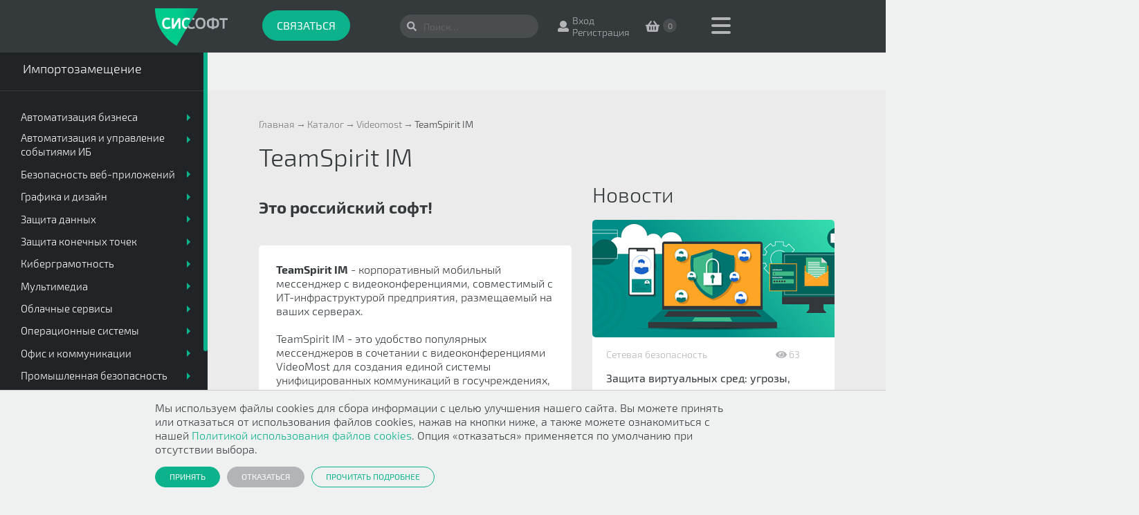

--- FILE ---
content_type: text/html; charset=UTF-8
request_url: https://www.syssoft.ru/videomost/teamspirit-im/
body_size: 48441
content:
<!DOCTYPE html>
<html lang="ru">
<head>
    

<meta charset="utf-8"/>
<meta http-equiv="X-UA-Compatible" content="IE=edge"/>
<meta name="viewport" content="width=device-width, initial-scale=1"/>

<link rel="apple-touch-icon" sizes="180x180" href="/apple-touch-icon.png">
<link rel="icon" type="image/png" sizes="32x32" href="/favicon-32x32.png">
<link rel="icon" type="image/png" sizes="16x16" href="/favicon-16x16.png">
<link rel="manifest" href="/site.webmanifest">

<meta http-equiv="Content-Type" content="text/html; charset=UTF-8" />
<meta name="robots" content="index, follow" />
<meta name="description" content=" электронная доставка продуктов помощь в подборе лицензии. Звоните по 8 800 333-33-71" />
<link href="/bitrix/css/sam.ord/tools.css?17626113251415" type="text/css"  rel="stylesheet" />
<link href="/bitrix/js/ui/design-tokens/dist/ui.design-tokens.css?176261134626358" type="text/css"  rel="stylesheet" />
<link href="/bitrix/js/ui/fonts/opensans/ui.font.opensans.css?17626113472555" type="text/css"  rel="stylesheet" />
<link href="/bitrix/js/main/popup/dist/main.popup.bundle.css?176261134431694" type="text/css"  rel="stylesheet" />
<link href="/local/templates/.default/components/bitrix/catalog.smart.filter/catalog_variants/style.css?176893813818695" type="text/css"  rel="stylesheet" />
<link href="/local/components/webtu/catalog.section/templates/sect/style.css?17689381364581" type="text/css"  rel="stylesheet" />
<link href="/local/templates/.default/css/lib/normalize.min.css?17689381402154" type="text/css"  data-template-style="true"  rel="stylesheet" />
<link href="/local/templates/.default/css/lib/jquery.mCustomScrollbar.css?176893814053583" type="text/css"  data-template-style="true"  rel="stylesheet" />
<link href="/local/templates/.default/css/lib/jquery.fancybox.min.css?176893814012796" type="text/css"  data-template-style="true"  rel="stylesheet" />
<link href="/local/templates/.default/css/lib/owl.carousel.min.css?17689381402937" type="text/css"  data-template-style="true"  rel="stylesheet" />
<link href="/local/templates/.default/css/common/fonts.css?1768938140311" type="text/css"  data-template-style="true"  rel="stylesheet" />
<link href="/local/templates/.default/css/common/global.css?17689381401124" type="text/css"  data-template-style="true"  rel="stylesheet" />
<link href="/local/templates/.default/css/common/common.css?17689381402486" type="text/css"  data-template-style="true"  rel="stylesheet" />
<link href="/local/templates/.default/css/block/header.css?176893814012445" type="text/css"  data-template-style="true"  rel="stylesheet" />
<link href="/local/templates/.default/css/block/footer.css?17689381405248" type="text/css"  data-template-style="true"  rel="stylesheet" />
<link href="/local/templates/.default/css/block/search.css?176893814021747" type="text/css"  data-template-style="true"  rel="stylesheet" />
<link href="/local/templates/s4_template_main/jqueryui/jquery-ui.min.css?176893814020023" type="text/css"  data-template-style="true"  rel="stylesheet" />
<link href="/local/templates/s4_template_main/css/tooltipster.bundle.min.css?17689381406495" type="text/css"  data-template-style="true"  rel="stylesheet" />
<link href="/local/templates/s4_template_main/css/tooltipster-sideTip-borderless.min.css?17689381401806" type="text/css"  data-template-style="true"  rel="stylesheet" />
<link href="/local/templates/s4_template_main/css/style.css?1768938140183019" type="text/css"  data-template-style="true"  rel="stylesheet" />
<link href="/local/templates/.default/components/bitrix/menu/main_menu/style.css?1768938139116" type="text/css"  data-template-style="true"  rel="stylesheet" />
<link href="/local/templates/.default/components/bitrix/search.title/visual/style.css?17689381394084" type="text/css"  data-template-style="true"  rel="stylesheet" />
<link href="/local/templates/.default/components/bitrix/menu/s4_catalog_main_menu_accordion/style.css?17689381392603" type="text/css"  data-template-style="true"  rel="stylesheet" />
<link href="/local/templates/s4_template_main/styles.css?1768938140202" type="text/css"  data-template-style="true"  rel="stylesheet" />
<script>if(!window.BX)window.BX={};if(!window.BX.message)window.BX.message=function(mess){if(typeof mess==='object'){for(let i in mess) {BX.message[i]=mess[i];} return true;}};</script>
<script>(window.BX||top.BX).message({"JS_CORE_LOADING":"Загрузка...","JS_CORE_NO_DATA":"- Нет данных -","JS_CORE_WINDOW_CLOSE":"Закрыть","JS_CORE_WINDOW_EXPAND":"Развернуть","JS_CORE_WINDOW_NARROW":"Свернуть в окно","JS_CORE_WINDOW_SAVE":"Сохранить","JS_CORE_WINDOW_CANCEL":"Отменить","JS_CORE_WINDOW_CONTINUE":"Продолжить","JS_CORE_H":"ч","JS_CORE_M":"м","JS_CORE_S":"с","JSADM_AI_HIDE_EXTRA":"Скрыть лишние","JSADM_AI_ALL_NOTIF":"Показать все","JSADM_AUTH_REQ":"Требуется авторизация!","JS_CORE_WINDOW_AUTH":"Войти","JS_CORE_IMAGE_FULL":"Полный размер"});</script>

<script src="/bitrix/js/main/core/core.js?1762611340511455"></script>

<script>BX.Runtime.registerExtension({"name":"main.core","namespace":"BX","loaded":true});</script>
<script>BX.setJSList(["\/bitrix\/js\/main\/core\/core_ajax.js","\/bitrix\/js\/main\/core\/core_promise.js","\/bitrix\/js\/main\/polyfill\/promise\/js\/promise.js","\/bitrix\/js\/main\/loadext\/loadext.js","\/bitrix\/js\/main\/loadext\/extension.js","\/bitrix\/js\/main\/polyfill\/promise\/js\/promise.js","\/bitrix\/js\/main\/polyfill\/find\/js\/find.js","\/bitrix\/js\/main\/polyfill\/includes\/js\/includes.js","\/bitrix\/js\/main\/polyfill\/matches\/js\/matches.js","\/bitrix\/js\/ui\/polyfill\/closest\/js\/closest.js","\/bitrix\/js\/main\/polyfill\/fill\/main.polyfill.fill.js","\/bitrix\/js\/main\/polyfill\/find\/js\/find.js","\/bitrix\/js\/main\/polyfill\/matches\/js\/matches.js","\/bitrix\/js\/main\/polyfill\/core\/dist\/polyfill.bundle.js","\/bitrix\/js\/main\/core\/core.js","\/bitrix\/js\/main\/polyfill\/intersectionobserver\/js\/intersectionobserver.js","\/bitrix\/js\/main\/lazyload\/dist\/lazyload.bundle.js","\/bitrix\/js\/main\/polyfill\/core\/dist\/polyfill.bundle.js","\/bitrix\/js\/main\/parambag\/dist\/parambag.bundle.js"]);
</script>
<script>BX.Runtime.registerExtension({"name":"sam.ord.tippy","namespace":"window","loaded":true});</script>
<script>BX.Runtime.registerExtension({"name":"ui.dexie","namespace":"BX.DexieExport","loaded":true});</script>
<script>BX.Runtime.registerExtension({"name":"ls","namespace":"window","loaded":true});</script>
<script>BX.Runtime.registerExtension({"name":"fx","namespace":"window","loaded":true});</script>
<script>BX.Runtime.registerExtension({"name":"fc","namespace":"window","loaded":true});</script>
<script>BX.Runtime.registerExtension({"name":"pull.protobuf","namespace":"BX","loaded":true});</script>
<script>BX.Runtime.registerExtension({"name":"rest.client","namespace":"window","loaded":true});</script>
<script>(window.BX||top.BX).message({"pull_server_enabled":"Y","pull_config_timestamp":1762590873,"shared_worker_allowed":"Y","pull_guest_mode":"N","pull_guest_user_id":0,"pull_worker_mtime":1762611344});(window.BX||top.BX).message({"PULL_OLD_REVISION":"Для продолжения корректной работы с сайтом необходимо перезагрузить страницу."});</script>
<script>BX.Runtime.registerExtension({"name":"pull.client","namespace":"BX","loaded":true});</script>
<script>BX.Runtime.registerExtension({"name":"pull","namespace":"window","loaded":true});</script>
<script>BX.Runtime.registerExtension({"name":"ui.design-tokens","namespace":"window","loaded":true});</script>
<script>BX.Runtime.registerExtension({"name":"ui.fonts.opensans","namespace":"window","loaded":true});</script>
<script>BX.Runtime.registerExtension({"name":"main.popup","namespace":"BX.Main","loaded":true});</script>
<script>BX.Runtime.registerExtension({"name":"popup","namespace":"window","loaded":true});</script>
<script>(window.BX||top.BX).message({"LANGUAGE_ID":"ru","FORMAT_DATE":"DD.MM.YYYY","FORMAT_DATETIME":"DD.MM.YYYY HH:MI:SS","COOKIE_PREFIX":"NEW_SYSSOFT","SERVER_TZ_OFFSET":"10800","UTF_MODE":"Y","SITE_ID":"s1","SITE_DIR":"\/","USER_ID":"","SERVER_TIME":1768994536,"USER_TZ_OFFSET":0,"USER_TZ_AUTO":"Y","bitrix_sessid":"13a05e1a471bf42711618e4df9043354"});</script>


<script src="/bitrix/js/webtu.recaptchav3/script.js?17626113519628"></script>
<script src="https://www.google.com/recaptcha/api.js?onload=onloadRecaptcha3&render=explicit"></script>
<script src="/bitrix/js/sam.ord/tools.js?17626113452591"></script>
<script src="/bitrix/js/ui/dexie/dist/dexie.bundle.js?1762611346218847"></script>
<script src="/bitrix/js/main/core/core_ls.js?17626113414201"></script>
<script src="/bitrix/js/main/core/core_fx.js?176261134116888"></script>
<script src="/bitrix/js/main/core/core_frame_cache.js?176261134116945"></script>
<script src="/bitrix/js/pull/protobuf/protobuf.js?1762611344274055"></script>
<script src="/bitrix/js/pull/protobuf/model.js?176261134470928"></script>
<script src="/bitrix/js/rest/client/rest.client.js?176261134417414"></script>
<script src="/bitrix/js/pull/client/pull.client.js?176261134483861"></script>
<script src="https://use.fontawesome.com/releases/v5.0.6/js/all.js"></script>
<script src="/bitrix/js/main/popup/dist/main.popup.bundle.js?1762611344119952"></script>
<!-- CarrotQuest BEGIN -->
<script type="text/javascript">
(function(){
	if (typeof carrotquest === 'undefined') {
	var s = document.createElement('script'); s.type = 'text/javascript'; s.async = true;
	s.src = '//cdn.carrotquest.io/api.min.js';
	var x = document.getElementsByTagName('head')[0]; x.appendChild(s);

	carrotquest = {}; window.carrotquestasync = []; carrotquest.settings = {};
	m = ['connect', 'track', 'identify', 'auth'];
	function Build(name, args){return function(){window.carrotquestasync.push(name, arguments);} }
	for (var i = 0; i < m.length; i++) carrotquest[m[i]] = Build(m[i]);
	}
})();
carrotquest.connect('28701-b5ad409dbd45aeb74f8e0d676c');

</script>
<!-- CarrotQuest END -->
<script>
					(function () {
						"use strict";

						var counter = function ()
						{
							var cookie = (function (name) {
								var parts = ("; " + document.cookie).split("; " + name + "=");
								if (parts.length == 2) {
									try {return JSON.parse(decodeURIComponent(parts.pop().split(";").shift()));}
									catch (e) {}
								}
							})("BITRIX_CONVERSION_CONTEXT_s1");

							if (cookie && cookie.EXPIRE >= BX.message("SERVER_TIME"))
								return;

							var request = new XMLHttpRequest();
							request.open("POST", "/bitrix/tools/conversion/ajax_counter.php", true);
							request.setRequestHeader("Content-type", "application/x-www-form-urlencoded");
							request.send(
								"SITE_ID="+encodeURIComponent("s1")+
								"&sessid="+encodeURIComponent(BX.bitrix_sessid())+
								"&HTTP_REFERER="+encodeURIComponent(document.referrer)
							);
						};

						if (window.frameRequestStart === true)
							BX.addCustomEvent("onFrameDataReceived", counter);
						else
							BX.ready(counter);
					})();
				</script>



<script src="/local/templates/.default/js/lib/jquery.min.js?176893814088151"></script>
<script src="/local/templates/.default/js/lib/jquery.customSelect.min.js?17689381402134"></script>
<script src="/local/templates/.default/js/lib/jquery.maskedinput.min.js?17689381404324"></script>
<script src="/local/templates/.default/js/lib/jquery.autocomplete.min.js?176893814012958"></script>
<script src="/local/templates/.default/js/lib/jquery.mCustomScrollbar.concat.min.js?176893814045479"></script>
<script src="/local/templates/.default/js/lib/jquery.fancybox.min.js?176893814068253"></script>
<script src="/local/templates/.default/js/lib/owl.carousel.min.js?176893814042766"></script>
<script src="/local/templates/s4_template_main/jqueryui/jquery-ui.min.js?176893814058450"></script>
<script src="/local/templates/s4_template_main/jqueryui/jquery.ui.datepicker-ru.js?17689381401117"></script>
<script src="/local/templates/s4_template_main/js/vendor/tooltipster.bundle.min.js?176893814039900"></script>
<script src="/local/templates/s4_template_main/js/plugins.js?176893814010274"></script>
<script src="/local/templates/s4_template_main/js/main.js?176893814027965"></script>
<script src="/local/components/webtu/favorites.line/templates/invisible/script.js?176893813610281"></script>
<script src="/local/templates/.default/components/bitrix/menu/main_menu/script.js?17689381391265"></script>
<script src="/local/components/bitrix/search.title/script.js?176893813612015"></script>
<script src="/local/components/webtu/sale.basket.basket.line/templates/.default/script.js?17689381365335"></script>
<script src="/local/templates/.default/components/bitrix/menu/s4_catalog_main_menu_accordion/script.js?1768938139848"></script>
<script src="/local/templates/.default/components/bitrix/catalog.smart.filter/catalog_variants/script.js?176893813822097"></script>
<script src="/local/components/webtu/catalog.section/templates/sect/script.js?176893813657404"></script>
<script src="/local/components/webtu/feedback.trial/templates/.default/script.js?17689381362449"></script>
<script src="/local/components/webtu/feedback.query_price/templates/no_cache/script.js?17689381364754"></script>
<script src="/local/components/syssoft/feedback.query_price_fiz_lico/templates/no_cache/script.js?17689381361969"></script>


<link rel="canonical" href="https://www.syssoft.ru/videomost/teamspirit-im/" />

<title>TeamSpirit IM - лицензия, русская версия, цена - на Syssoft.ru</title>
<!-- Микроразметка -->
<script type="application/ld+json">
{
    "@context": "https://schema.org",
    "@type": "Organization",
    "name": "ООО «Системный софт»",
    "url": "syssoft.ru",
    "description": "«Системный софт» — технологический партнер, консультант, интегратор. Эксперт в реализации инфраструктурных проектов, развертывании частных и публичных облаков, внедрении программного и аппаратного обеспечения.",
    "email": "info@syssoft.ru",
    "telephone": "+7 495 646 14 71",
    "address": {
        "@type": "PostalAddress",
        "streetAddress": "1-ый Волоколамский проезд",
        "addressLocality": "Москва",
        "postalCode": "123060",
        "addressCountry": "Россия"
    }
}
</script>
<script type="application/ld+json">
{
    "@context": "https://schema.org",
    "@type": "ItemList",
    "name": "Варианты поставки",
    "itemListElement": [
        {
            "@type": "ListItem",
            "position": 1,
            "item": {
                "@context": "https://schema.org",
                "@type": "Product",
                "name": "Team Spirit Instant Messenger",
                "description": "Временная лицензия на 1 год.",
                "url": "https://www.syssoft.ru/videomost/teamspirit-im/1865803/",
                "sku": "Vide5334240",
                "mpn": "Vide5334240"
            }
        }
    ]
}
</script>
<!-- Микроразметка -->
    <!-- Template-specific Stylesheets -->
                    
    <!-- Scripts -->
                    
</head>
<body>

<!-- Preloader -->
<!-- <div class="preloader" id="preloader"><img src="/local/templates/s1_template_main/img/page-logo.svg" alt="Системный софт" title="Системный софт" /></div> -->

<!-- No script warning -->
<noscript>
    <div id="noScriptWarning">
        К сожалению, ваш браузер <strong>не поддерживает</strong> JavaScript.
        Пожалуйста, <a href="http://browsehappy.com/" target="_blank" rel="nofollow">обновите</a> ваш браузер или включите поддержку JavaScript для корректного отображения страницы.
    </div>
</noscript>

<!-- Outdated browser warning -->
<!--[if lte IE 10]>
<div id="outdatedBrowserWarning">
    Вы используете <strong>устаревший</strong> браузер. Пожалуйста,
    <a href="http://browsehappy.com/" target="_blank" rel="nofollow">обновите</a> ваш браузер
    для корректного отображения страницы.
</div>
<![endif]-->

<script type="text/javascript">
	BX.message({
		FL_TEXT_USER: 'Для добавления элемента в избранное, пожалуйста, зарегистрируйтесь',
        FL_BTM_ADD: 'Добавить в избранное',
        FL_BTM_DELETE: 'Удалить из избранного',
	});
    
    var obbx_2502438151_FL = new FavoritesLineComponent({'CONFIG':{'SITE_ID':'s1','PATH':'/local/components/webtu/favorites.line','URL_PAGE':'/magazin/personal/izbrannoe/','AUTHORIZED':'N'}});
</script>

<header class="header">
    
    <div class="page-container clearfix">
                <nav class="header_menu"><a href="javascript:void(0)" class="toggle"><span class="t"></span><span class="m"></span><span class="b"></span></a><div class="list"><ul class="clearfix"><li><a href="#portal_0">Новости</a></li><li><a href="#kompaniya_8">Компания</a></li><li><a href="#magazin_14">Каталог</a></li><li><a href="#podderzhka_20">Поддержка</a></li></ul></div></nav><div class="header_sub-menu" id="portal_0"><div class="page-container"><div class="clearfix"><h5 class="title">Новости</h5><a href="javascript:void(0)" class="close"><i class="fas fa-times"></i></a></div><div class="clearfix"><ul class="list clearfix"><li class=""><a href="/novosti-syssoft/"><span class="icon--13 icon"></span><span class="caption">Новости Syssoft</span></a></li><li class=""><a href="/novosti-vendorov/"><span class="icon--15 icon"></span><span class="caption">Новости вендоров</span></a></li><li class=""><a href="/softpower/"><span class="icon--14 icon"></span><span class="caption">SoftPower</span></a></li><li class=""><a href="/anonsy-vebinarov/"><span class="icon--15 icon"></span><span class="caption">Вебинары</span></a></li><li class=""><a href="/zapisi-vebinarov/"><span class="icon--15 icon"></span><span class="caption">Записи вебинаров</span></a></li><li class=""><a href="/kviz-test/"><span class="icon--15 icon"></span><span class="caption">Квиз-тесты</span></a></li><li class=""><a href="/aktsii-i-skidki/"><span class="icon--15 icon"></span><span class="caption">Акции и скидки</span></a></li></ul></div></div></div><div class="header_sub-menu" id="kompaniya_8"><div class="page-container"><div class="clearfix"><h5 class="title">Компания</h5><a href="javascript:void(0)" class="close"><i class="fas fa-times"></i></a></div><div class="clearfix"><ul class="list clearfix"><li class=""><a href="/kompaniya/"><span class="icon--16 icon"></span><span class="caption">О компании</span></a></li><li class=""><a href="/kompaniya/sertifikaty/"><span class="icon--17 icon"></span><span class="caption">Сертификаты</span></a></li><li class=""><a href="/kompaniya/otzivy/"><span class="icon--19 icon"></span><span class="caption">Отзывы</span></a></li><li class=""><a href="/kompaniya/vakansii/"><span class="icon--20 icon"></span><span class="caption">Вакансии</span></a></li><li class=""><a href="/kompaniya/rekvizity/"><span class="icon--21 icon"></span><span class="caption">Реквизиты</span></a></li></ul></div></div></div><div class="header_sub-menu" id="magazin_14"><div class="page-container"><div class="clearfix"><h5 class="title">Каталог</h5><a href="javascript:void(0)" class="close"><i class="fas fa-times"></i></a></div><div class="clearfix"><ul class="list clearfix"><li class=""><a href="/magazin/"><span class="icon--1 icon"></span><span class="caption">Программное<br />обеспечение</span></a></li><li class=""><a href="/magazin/import-replace/"><span class="icon--1 icon"></span><span class="caption">Импортозамещение</span></a></li><li class=""><a href="/magazin/dealer/"><span class="icon--1 icon"></span><span class="caption">Каталог для дилеров</span></a></li><li class=""><a href="/apparatnye-resheniya/"><span class="icon--1 icon"></span><span class="caption">Аппаратные решения</span></a></li><li class=""><a href="/uslugi/"><span class="icon--1 icon"></span><span class="caption">Услуги</span></a></li></ul></div></div></div><div class="header_sub-menu" id="podderzhka_20"><div class="page-container"><div class="clearfix"><h5 class="title">Поддержка</h5><a href="javascript:void(0)" class="close"><i class="fas fa-times"></i></a></div><div class="clearfix"><ul class="list clearfix"><li class=""><a href="/podderzhka/kontakty/"><span class="icon--22 icon"></span><span class="caption">Контакты</span></a></li><li class=""><a href="/podderzhka/dlya-dilerov/"><span class="icon--23 icon"></span><span class="caption">Для дилеров</span></a></li><li class=""><a href="/podderzhka/voprosy/"><span class="icon--24 icon"></span><span class="caption">Вопросы</span></a></li><li class=""><a href="/podderzhka/kak-zakazat/"><span class="icon--25 icon"></span><span class="caption">Как заказать</span></a></li><li class=""><a href="/podderzhka/garantiya-i-vozvrat/"><span class="icon--26 icon"></span><span class="caption">Гарантия<br />и возврат</span></a></li></ul></div></div></div>
        <a href="/" class="header_logo"><img src="/local/templates/s1_template_main/img/page-logo.svg" alt="Системный софт" title="Системный софт" /></a>

        <div class="header_phones">
            <div class="aligner">
                                <a href="#" class="button--2 button--large button js-phone-button-call">Связаться</a>            </div>
        </div>

        <div class="header_actions">
            <div id="title-search" class="search-bar-wrapper">
	<form class="search-bar" action="/search/">
        <input id="title-search-input" class="input-field" type="text" name="q" placeholder="Поиск&hellip;" value="" autocomplete="off" />
        <input type="hidden" name="where" value="iblock_s4_catalog" />
        
        <button class="submit" type="submit" name="s"><i class="fas fa-search"></i></button>
	</form>
</div>
<script>
	BX.ready(function(){
		new JCTitleSearch({
			'AJAX_PAGE' : '/videomost/teamspirit-im/',
			'CONTAINER_ID': 'title-search',
			'INPUT_ID': 'title-search-input',
			'MIN_QUERY_LEN': 2
		});
	});
</script><span class="link link--profile"><i class="fas fa-user"></i><span class="text_entrance-register"><a href="/auth/">Вход</a><br><a href="/auth/?register=yes">Регистрация</a></span></span><script>
var bx_basket7QON1y = new BitrixSmallCart;
</script>
<div id="bx_basket7QON1y" class="bx-basket bx-opener"><!--'start_frame_cache_bx_basket7QON1y'--><a href="/magazin/personal/cart/" class="link link--cart"><i class="fas fa-shopping-basket" ></i><span class="count"> 0 </span></a><!--'end_frame_cache_bx_basket7QON1y'--></div>
<script type="text/javascript">
	bx_basket7QON1y.siteId       = 's1';
	bx_basket7QON1y.cartId       = 'bx_basket7QON1y';
	bx_basket7QON1y.ajaxPath     = '/local/components/webtu/sale.basket.basket.line/ajax.php';
	bx_basket7QON1y.templateName = '.default';
	bx_basket7QON1y.arParams     =  {'SITE_ID':'s1','HIDE_ON_BASKET_PAGES':'Y','PATH_TO_AUTHORIZE':'/auth/?register=yes','PATH_TO_BASKET':'/magazin/personal/cart/','PATH_TO_ORDER':'/magazin/personal/orders/make/','PATH_TO_PERSONAL':'/magazin/personal/','PATH_TO_PROFILE':'/magazin/personal/','PATH_TO_REGISTER':'/auth/?register=yes','POSITION_FIXED':'N','SHOW_AUTHOR':'N','SHOW_EMPTY_VALUES':'Y','SHOW_NUM_PRODUCTS':'Y','SHOW_PERSONAL_LINK':'N','SHOW_PRODUCTS':'N','SHOW_REGISTRATION':'N','SHOW_TOTAL_PRICE':'Y','CACHE_TYPE':'A','SHOW_DELAY':'Y','SHOW_NOTAVAIL':'Y','SHOW_IMAGE':'Y','SHOW_PRICE':'Y','SHOW_SUMMARY':'Y','POSITION_VERTICAL':'top','POSITION_HORIZONTAL':'right','AJAX':'N','~SITE_ID':'s1','~HIDE_ON_BASKET_PAGES':'Y','~PATH_TO_AUTHORIZE':'/auth/?register=yes','~PATH_TO_BASKET':'/magazin/personal/cart/','~PATH_TO_ORDER':'/magazin/personal/orders/make/','~PATH_TO_PERSONAL':'/magazin/personal/','~PATH_TO_PROFILE':'/magazin/personal/','~PATH_TO_REGISTER':'/auth/?register=yes','~POSITION_FIXED':'N','~SHOW_AUTHOR':'N','~SHOW_EMPTY_VALUES':'Y','~SHOW_NUM_PRODUCTS':'Y','~SHOW_PERSONAL_LINK':'N','~SHOW_PRODUCTS':'N','~SHOW_REGISTRATION':'N','~SHOW_TOTAL_PRICE':'Y','~CACHE_TYPE':'A','~SHOW_DELAY':'Y','~SHOW_NOTAVAIL':'Y','~SHOW_IMAGE':'Y','~SHOW_PRICE':'Y','~SHOW_SUMMARY':'Y','~POSITION_VERTICAL':'top','~POSITION_HORIZONTAL':'right','~AJAX':'N','cartId':'bx_basket7QON1y'}; // TODO \Bitrix\Main\Web\Json::encode
	bx_basket7QON1y.closeMessage = 'Скрыть';
	bx_basket7QON1y.openMessage  = 'Раскрыть';
	bx_basket7QON1y.activate();
</script>        </div>
    </div>
</header>

<div class="main-panel">
    <a href="#" class="main-panel_close"><i class="fas fa-arrow-left"></i></a>

    

    <div class="main-panel_scroller">

                <a href="/magazin/" class="vendors active">Каталог ПО</a>
        <a href="/magazin/import-replace/" class="vendors ">Импортозамещение</a>

        <div class="catalog-divider"></div>
        
        
                <div class="main-panel_menu-1"><ul class="upper"><li class="has-sub-menu"><a href="/magazin/catalog-po/avtomatizatsiya_biznesa/"><span class="aligner">Автоматизация бизнеса</span></a><ul class="middle"><li class=""><a href="/magazin/catalog-po/avtomatizatsiya_biznesa/aiinstrumenty/"><span class="aligner">AI-инструменты</span></a></li><li class=""><a href="/magazin/catalog-po/avtomatizatsiya_biznesa/crmerp_sistemy/"><span class="aligner">CRM/ERP системы</span></a></li><li class=""><a href="/magazin/catalog-po/avtomatizatsiya_biznesa/hrm_sistemy/"><span class="aligner">HRM системы</span></a></li><li class=""><a href="/magazin/catalog-po/avtomatizatsiya_biznesa/po_dlya_onlayn_obucheniya_lms/"><span class="aligner">ПО для онлайн обучения (LMS)</span></a></li><li class=""><a href="/magazin/catalog-po/avtomatizatsiya_biznesa/upravlenie_logistikoy/"><span class="aligner">Управление логистикой</span></a></li><li class=""><a href="/magazin/catalog-po/avtomatizatsiya_biznesa/upravlenie_proektami_i_protsessami/"><span class="aligner">Управление проектами и процессами</span></a></li><li class=""><a href="/magazin/catalog-po/avtomatizatsiya_biznesa/upravlenie_saytami_i_korporativnymi_portalami/"><span class="aligner">Управление сайтами и корпоративными порталами</span></a></li></ul></li><li class="has-sub-menu"><a href="/magazin/catalog-po/avtomatizatsiya_i_upravlenie_sobytiyami_ib/"><span class="aligner">Автоматизация и управление событиями ИБ</span></a><ul class="middle"><li class=""><a href="/magazin/catalog-po/avtomatizatsiya_i_upravlenie_sobytiyami_ib/rasshirennoe-obnaruzhenie-i-reagirovanie-na-slozhnye-ugrozy-i-tselevye-ataki/"><span class="aligner">Расширенное обнаружение и реагирование на сложные угрозы и целевые атаки</span></a></li><li class=""><a href="/magazin/catalog-po/avtomatizatsiya_i_upravlenie_sobytiyami_ib/sbor_i_korrelyatsiya_sobytiy_ib_siem/"><span class="aligner">Сбор и корреляция событий ИБ (SIEM)</span></a></li><li class=""><a href="/magazin/catalog-po/avtomatizatsiya_i_upravlenie_sobytiyami_ib/upravlenie-intsidentami-i-avtomatizatsiya-reagirovaniya-soar-irp/"><span class="aligner">Управление инцидентами и автоматизация реагирования (SOAR/IRP)</span></a></li></ul></li><li class="has-sub-menu"><a href="/magazin/catalog-po/bezopasnost_vebprilozheniy/"><span class="aligner">Безопасность веб-приложений</span></a><ul class="middle"><li class=""><a href="/magazin/catalog-po/bezopasnost_vebprilozheniy/asocaspm_resheniya/"><span class="aligner">ASOC/ASPM решения</span></a></li><li class=""><a href="/magazin/catalog-po/bezopasnost_vebprilozheniy/zashchita_vebprilozheniy_waf/"><span class="aligner">Защита веб-приложений (WAF)</span></a></li><li class=""><a href="/magazin/catalog-po/bezopasnost_vebprilozheniy/zashchita_ot_ddos_atak/"><span class="aligner">Защита от DDoS атак</span></a></li></ul></li><li class="has-sub-menu"><a href="/magazin/catalog-po/grafika_i_dizayn/"><span class="aligner">Графика и дизайн</span></a><ul class="middle"><li class=""><a href="/magazin/catalog-po/grafika_i_dizayn/graficheskie_redaktory/"><span class="aligner">Графические редакторы</span></a></li><li class=""><a href="/magazin/catalog-po/grafika_i_dizayn/obrabotka_fotografiy/"><span class="aligner">Обработка фотографий</span></a></li><li class=""><a href="/magazin/catalog-po/grafika_i_dizayn/po_dlya_3danimatsii/"><span class="aligner">ПО для 3D-анимации</span></a></li><li class=""><a href="/magazin/catalog-po/grafika_i_dizayn/prototipirovanie_interfeysov/"><span class="aligner">Прототипирование интерфейсов</span></a></li><li class=""><a href="/magazin/catalog-po/grafika_i_dizayn/redaktory-delovoy-i-tekhnicheskoy-grafiki/"><span class="aligner">Редакторы деловой и технической графики</span></a></li><li class=""><a href="/magazin/catalog-po/grafika_i_dizayn/redaktory_kart_dlya_navigatsii/"><span class="aligner">Редакторы карт для навигации</span></a></li></ul></li><li class="has-sub-menu"><a href="/magazin/catalog-po/zashchita_dannykh/"><span class="aligner">Защита данных</span></a><ul class="middle"><li class=""><a href="/magazin/catalog-po/zashchita_dannykh/zashchita_ot_spama/"><span class="aligner">Защита от спама</span></a></li><li class=""><a href="/magazin/catalog-po/zashchita_dannykh/zashchita_ot_utechek_dannykh_dlp/"><span class="aligner">Защита от утечек данных (DLP)</span></a></li><li class=""><a href="/magazin/catalog-po/zashchita_dannykh/kontrol_privilegirovannykh_polzovateley_pam/"><span class="aligner">Контроль привилегированных пользователей (PAM)</span></a></li><li class=""><a href="/magazin/catalog-po/zashchita_dannykh/maskirovanie_dannykh/"><span class="aligner">Маскирование данных</span></a></li><li class=""><a href="/magazin/catalog-po/zashchita_dannykh/mnogofaktornaya_autentifikatsiya_mfa/"><span class="aligner">Многофакторная аутентификация (MFA)</span></a></li><li class=""><a href="/magazin/catalog-po/zashchita_dannykh/skaner_iskhodnogo_koda/"><span class="aligner">Сканер исходного кода</span></a></li><li class=""><a href="/magazin/catalog-po/zashchita_dannykh/upravlenie_dostupom_k_nestrukturirovannym_dannym_dcap/"><span class="aligner">Управление доступом к неструктурированным данным (DCAP)</span></a></li><li class=""><a href="/magazin/catalog-po/zashchita_dannykh/upravlenie_mobilnymi_ustroystvami_mdm/"><span class="aligner">Управление мобильными устройствами (MDM)</span></a></li><li class=""><a href="/magazin/catalog-po/zashchita_dannykh/upravlenie_pravami_dostupa_idm/"><span class="aligner">Управление правами доступа (IDM)</span></a></li></ul></li><li class="has-sub-menu"><a href="/magazin/catalog-po/zashchita_konechnykh_tochek/"><span class="aligner">Защита конечных точек</span></a><ul class="middle"><li class=""><a href="/magazin/catalog-po/zashchita_konechnykh_tochek/antivirusnaya_zashchita_dlya_biznesa/"><span class="aligner">Антивирусная защита для бизнеса</span></a></li><li class=""><a href="/magazin/catalog-po/zashchita_konechnykh_tochek/monitoring_obnaruzhenie_i_reagirovanie_na_ugrozy_mdr/"><span class="aligner">Мониторинг, обнаружение и реагирование на угрозы (MDR)</span></a></li></ul></li><li class="has-sub-menu"><a href="/magazin/catalog-po/kibergramotnost/"><span class="aligner">Киберграмотность</span></a><ul class="middle"><li class=""><a href="/magazin/catalog-po/kibergramotnost/obuchenie_kibergramotnosti/"><span class="aligner">Обучение киберграмотности</span></a></li></ul></li><li class="has-sub-menu"><a href="/magazin/catalog-po/multimedia/"><span class="aligner">Мультимедиа</span></a><ul class="middle"><li class=""><a href="/magazin/catalog-po/multimedia/audioredaktory/"><span class="aligner">Аудиоредакторы</span></a></li><li class=""><a href="/magazin/catalog-po/multimedia/videoredaktory/"><span class="aligner">Видеоредакторы</span></a></li><li class=""><a href="/magazin/catalog-po/multimedia/pleery/"><span class="aligner">Плееры</span></a></li><li class=""><a href="/magazin/catalog-po/multimedia/po_dlya_zapisi_ekrana/"><span class="aligner">ПО для записи экрана</span></a></li></ul></li><li class="has-sub-menu"><a href="/magazin/catalog-po/oblachnye_servisy/"><span class="aligner">Облачные сервисы</span></a><ul class="middle"><li class=""><a href="/magazin/catalog-po/oblachnye_servisy/oblachnye_platformy/"><span class="aligner">Облачные платформы</span></a></li></ul></li><li class="has-sub-menu"><a href="/magazin/catalog-po/operatsionnye_sistemy/"><span class="aligner">Операционные системы</span></a><ul class="middle"><li class=""><a href="/magazin/catalog-po/operatsionnye_sistemy/klientskie_operatsionnye_sistemy/"><span class="aligner">Клиентские операционные системы</span></a></li><li class=""><a href="/magazin/catalog-po/operatsionnye_sistemy/servernye_operatsionnye_sistemy/"><span class="aligner">Серверные операционные системы</span></a></li></ul></li><li class="has-sub-menu"><a href="/magazin/catalog-po/ofis_i_kommunikatsii/"><span class="aligner">Офис и коммуникации</span></a><ul class="middle"><li class=""><a href="/magazin/catalog-po/ofis_i_kommunikatsii/pdf_redaktory_1/"><span class="aligner">PDF редакторы</span></a></li><li class=""><a href="/magazin/catalog-po/ofis_i_kommunikatsii/brauzery/"><span class="aligner">Браузеры</span></a></li><li class=""><a href="/magazin/catalog-po/ofis_i_kommunikatsii/videokonferentssvyaz/"><span class="aligner">Видеоконференцсвязь</span></a></li><li class=""><a href="/magazin/catalog-po/ofis_i_kommunikatsii/obmen_faylami_i_sovmestnaya_rabota/"><span class="aligner">Обмен файлами и совместная работа</span></a></li><li class=""><a href="/magazin/catalog-po/ofis_i_kommunikatsii/ofisnye_prilozheniya_lokalnye/"><span class="aligner">Офисные приложения локальные</span></a></li><li class=""><a href="/magazin/catalog-po/ofis_i_kommunikatsii/ofisnye_prilozheniya_oblachnye/"><span class="aligner">Офисные приложения облачные</span></a></li><li class=""><a href="/magazin/catalog-po/ofis_i_kommunikatsii/po_dlya_arkhivirovaniya_faylov/"><span class="aligner">ПО для архивирования файлов</span></a></li><li class=""><a href="/magazin/catalog-po/ofis_i_kommunikatsii/po_dlya_raboty_s_dokumentami/"><span class="aligner">ПО для работы с документами</span></a></li><li class=""><a href="/magazin/catalog-po/ofis_i_kommunikatsii/pochtovye_sistemy/"><span class="aligner">Почтовые системы</span></a></li><li class=""><a href="/magazin/catalog-po/ofis_i_kommunikatsii/pochtovye_utility/"><span class="aligner">Почтовые утилиты</span></a></li></ul></li><li class="has-sub-menu"><a href="/magazin/catalog-po/promyshlennaya_bezopasnost/"><span class="aligner">Промышленная безопасность</span></a><ul class="middle"><li class=""><a href="/magazin/catalog-po/promyshlennaya_bezopasnost/zashchita_asu_tp/"><span class="aligner">Защита АСУ ТП</span></a></li></ul></li><li class="has-sub-menu"><a href="/magazin/catalog-po/sapr/"><span class="aligner">САПР</span></a><ul class="middle"><li class=""><a href="/magazin/catalog-po/sapr/programmy_dlya_arkhitektorov/"><span class="aligner">Программы для архитекторов</span></a></li><li class=""><a href="/magazin/catalog-po/sapr/programmy_dlya_izyskaniy_i_gis/"><span class="aligner">Программы для изысканий и ГИС</span></a></li><li class=""><a href="/magazin/catalog-po/sapr/programmy_dlya_inzhenernykh_raschyetov/"><span class="aligner">Программы для инженерных расчётов</span></a></li><li class=""><a href="/magazin/catalog-po/sapr/programmy_dlya_inzhenerovkonstruktorov/"><span class="aligner">Программы для инженеров-конструкторов</span></a></li><li class=""><a href="/magazin/catalog-po/sapr/programmy_dlya_infrastrukturnogo_proektirovaniya/"><span class="aligner">Программы для инфраструктурного проектирования</span></a></li><li class=""><a href="/magazin/catalog-po/sapr/programmy_dlya_proektirovaniya/"><span class="aligner">Программы для проектирования</span></a></li><li class=""><a href="/magazin/catalog-po/sapr/programmy_dlya_proektirovaniya_inzhenernykh_sistem/"><span class="aligner">Программы для проектирования инженерных систем</span></a></li><li class=""><a href="/magazin/catalog-po/sapr/programmy_dlya_upravleniya_stroitelstvom/"><span class="aligner">Программы для управления строительством</span></a></li><li class=""><a href="/magazin/catalog-po/sapr/sapr_dlya_mashinostroeniya/"><span class="aligner">САПР для машиностроения</span></a></li><li class=""><a href="/magazin/catalog-po/sapr/sapr_dlya_uchebnykh_zavedeniy/"><span class="aligner">САПР для учебных заведений</span></a></li><li class=""><a href="/magazin/catalog-po/sapr/smetnye_programmy_v_stroitelstve/"><span class="aligner">Сметные программы в строительстве</span></a></li><li class=""><a href="/magazin/catalog-po/sapr/timsistemy/"><span class="aligner">ТИМ-системы</span></a></li><li class=""><a href="/magazin/catalog-po/sapr/drugie_sapr/"><span class="aligner">Другие САПР</span></a></li></ul></li><li class="has-sub-menu"><a href="/magazin/catalog-po/setevaya_bezopasnost/"><span class="aligner">Сетевая безопасность</span></a><ul class="middle"><li class=""><a href="/magazin/catalog-po/setevaya_bezopasnost/kriptoshlyuzy_gost_vpn/"><span class="aligner">Криптошлюзы / ГОСТ VPN</span></a></li><li class=""><a href="/magazin/catalog-po/setevaya_bezopasnost/mezhsetevye_ekrany_ngfw/"><span class="aligner">Межсетевые экраны (NGFW)</span></a></li><li class=""><a href="/magazin/catalog-po/setevaya_bezopasnost/pesochnitsy_sandbox/"><span class="aligner">Песочницы (Sandbox)</span></a></li><li class=""><a href="/magazin/catalog-po/setevaya_bezopasnost/skanery_uyazvimostey/"><span class="aligner">Сканеры уязвимостей</span></a></li></ul></li><li class="has-sub-menu"><a href="/magazin/catalog-po/sistemy_virtualizatsii/"><span class="aligner">Системы виртуализации</span></a><ul class="middle"><li class=""><a href="/magazin/catalog-po/sistemy_virtualizatsii/vdi/"><span class="aligner">VDI</span></a></li><li class=""><a href="/magazin/catalog-po/sistemy_virtualizatsii/konteynerizatsiya/"><span class="aligner">Контейнеризация</span></a></li><li class=""><a href="/magazin/catalog-po/sistemy_virtualizatsii/servernaya_virtualizatsiya/"><span class="aligner">Серверная виртуализация</span></a></li><li class=""><a href="/magazin/catalog-po/sistemy_virtualizatsii/terminalnyy_dostup/"><span class="aligner">Терминальный доступ</span></a></li><li class=""><a href="/magazin/catalog-po/sistemy_virtualizatsii/upravlenie_razlichnymi_sistemami_virtualizatsii/"><span class="aligner">Управление различными системами виртуализации</span></a></li></ul></li><li class="has-sub-menu"><a href="/magazin/catalog-po/sredstva_razrabotki/"><span class="aligner">Средства разработки</span></a><ul class="middle"><li class=""><a href="/magazin/catalog-po/sredstva_razrabotki/platformy_i_sredy_razrabotki/"><span class="aligner">Платформы и среды разработки</span></a></li><li class=""><a href="/magazin/catalog-po/sredstva_razrabotki/po_dlya_raboty_s_bazami_dannykh/"><span class="aligner">ПО для работы с базами данных</span></a></li><li class=""><a href="/magazin/catalog-po/sredstva_razrabotki/sredy_razrabotki_testirovaniya_i_otladki/"><span class="aligner">Среды разработки, тестирования и отладки</span></a></li><li class=""><a href="/magazin/catalog-po/sredstva_razrabotki/upravlenie_zhiznennym_tsiklom_razrabotki/"><span class="aligner">Управление жизненным циклом разработки</span></a></li></ul></li><li class="has-sub-menu"><a href="/magazin/catalog-po/upravlenie_itaktivami/"><span class="aligner">Управление ИТ-активами</span></a><ul class="middle"><li class=""><a href="/magazin/catalog-po/upravlenie_itaktivami/analitika_ispolzovaniya_resursov/"><span class="aligner">Аналитика использования ресурсов</span></a></li><li class=""><a href="/magazin/catalog-po/upravlenie_itaktivami/instrumenty_dlya_migratsii_itservisov/"><span class="aligner">Инструменты для миграции  IT-сервисов</span></a></li><li class=""><a href="/magazin/catalog-po/upravlenie_itaktivami/instrumenty_dlya_otkazoustoychivosti_itservisov/"><span class="aligner">Инструменты для отказоустойчивости IT-сервисов</span></a></li><li class=""><a href="/magazin/catalog-po/upravlenie_itaktivami/menedzher_paroley/"><span class="aligner">Менеджер паролей</span></a></li><li class=""><a href="/magazin/catalog-po/upravlenie_itaktivami/monitoring_infrastruktury/"><span class="aligner">Мониторинг инфраструктуры</span></a></li><li class=""><a href="/magazin/catalog-po/upravlenie_itaktivami/sistemy_rezervnogo_kopirovaniya/"><span class="aligner">Системы резервного копирования</span></a></li><li class=""><a href="/magazin/catalog-po/upravlenie_itaktivami/sistemy_upravleniya_bazami_dannykh/"><span class="aligner">Системы управления базами данных</span></a></li><li class=""><a href="/magazin/catalog-po/upravlenie_itaktivami/sluzhba_katalogov/"><span class="aligner">Служба каталогов</span></a></li><li class=""><a href="/magazin/catalog-po/upravlenie_itaktivami/udalennyy_dostup_i_upravlenie_kompyuterami/"><span class="aligner">Удаленный доступ и управление компьютерами</span></a></li><li class=""><a href="/magazin/catalog-po/upravlenie_itaktivami/upravlenie_i_monitoring_infrastruktury/"><span class="aligner">Управление и мониторинг инфраструктуры</span></a></li><li class=""><a href="/magazin/catalog-po/upravlenie_itaktivami/upravlenie_identifikatsiey_i_dostupom/"><span class="aligner">Управление идентификацией и доступом</span></a></li><li class=""><a href="/magazin/catalog-po/upravlenie_itaktivami/upravlenie_itoperatsiyami_itom/"><span class="aligner">Управление ИТ-операциями (ITOM)</span></a></li><li class=""><a href="/magazin/catalog-po/upravlenie_itaktivami/upravlenie_ituslugami_itsm/"><span class="aligner">Управление ИТ-услугами (ITSM)</span></a></li><li class=""><a href="/magazin/catalog-po/upravlenie_itaktivami/upravlenie_konechnymi_ustroystvami/"><span class="aligner">Управление конечными устройствами</span></a></li><li class=""><a href="/magazin/catalog-po/upravlenie_itaktivami/upravlenie_rabochimi_mestami/"><span class="aligner">Управление рабочими местами</span></a></li><li class=""><a href="/magazin/catalog-po/upravlenie_itaktivami/upravlenie_setyami_predpriyatiya/"><span class="aligner">Управление сетями предприятия</span></a></li><li class=""><a href="/magazin/catalog-po/upravlenie_itaktivami/upravlenie_ustanovkoy_i_obnovleniem_po/"><span class="aligner">Управление установкой и обновлением ПО</span></a></li><li class=""><a href="/magazin/catalog-po/upravlenie_itaktivami/uchet_kompyuterov_i_orgtekhniki/"><span class="aligner">Учет компьютеров и оргтехники</span></a></li></ul></li></ul></div>
        <a href="https://partner.syssoft.ru" class="dealer">Дилерский каталог</a>

                <div class="main-panel_menu-2"><ul><li><a href="/portal/">Новости</a></li><li><a href="/kompaniya/">Компания</a></li><li><a href="/magazin/">Каталог</a></li><li><a href="/podderzhka/">Поддержка</a></li></ul></div>    </div>
</div>

<div class="page-outer">

    <div class="page-inner">
        <div class="page-container">
                        <ul itemscope itemtype="http://schema.org/BreadcrumbList" class="breadcrumbs"><li itemprop="itemListElement" itemscope itemtype="http://schema.org/ListItem"><a itemprop="item" href="/" title="Главная" ><span itemprop="name">Главная</span><meta itemprop="position" content="0" /></a></li><li itemprop="itemListElement" itemscope itemtype="http://schema.org/ListItem"><a itemprop="item" href="/magazin/" title="Каталог" ><span itemprop="name">Каталог</span><meta itemprop="position" content="1" /></a></li><li itemprop="itemListElement" itemscope itemtype="http://schema.org/ListItem"><a itemprop="item" href="/videomost/" title="Videomost" ><span itemprop="name">Videomost</span><meta itemprop="position" content="2" /></a></li><li itemprop="itemListElement" itemscope itemtype="http://schema.org/ListItem"><span itemprop="name">TeamSpirit IM</span><meta itemprop="position" content="3" /></li></ul>
            <!-- <h1 class="page-title-1"></h1> -->
<h1 class="page-title-1">TeamSpirit IM</h1><div class="clearfix">

<div id="bx_1152467294_131749">
    <div class="page-main page-section-2">
            <div style="margin-bottom: 40px;">
            <h2>Это российский софт!</h2>
        </div>
                                <article class="product-description content-area page-block page-section-2">
                <b>TeamSpirit IM</b> - корпоративный мобильный мессенджер c видеоконференциями, совместимый с ИТ-инфраструктурой предприятия, размещаемый на ваших серверах.<br>
 <br>
 TeamSpirit IM - это удобство популярных мессенджеров в сочетании с видеоконференциями VideoMost для создания единой системы унифицированных коммуникаций в госучреждениях, корпорациях, банках, страховых компаниях и других организациях с большим количеством клиентов и сотрудников. <br>
 <br>
 <b>Безопасный обмен и хранение информации</b><br>
 Использование TeamSpirit IM это защищенные от утечек и несанкционированного доступа внутриведомственные и внутрикорпоративные коммуникации в крупных компаниях и госструктурах. Благодаря комбинации алгоритмов симметричного и асимметричного шифрования вся переписка, файлы, голосовые и видеозвонки, напоминания, заметки, список задач и записи менеджера паролей защищены от доступа третих лиц.<br>
 <br>
 Клиентская и серверная часть текстового мессенджера TeamSpirit IM поставляются в исходных кодах, что обеспечивает быструю и простую интеграцию с любыми бизнес-приложениями и системами.<br>
 <br>
Полная версия мессенджера интегрирована с сервером видеоконференций VideoMost и позволяет совершать видеозвонки и проводить видеоконференции на смартфоне.
                                                
                <div class="read-more">
                    <a href="javascript:void(0)" class="button--2 button--medium button">Показать еще</a>
                </div>
            </article>
        
        

<form name="arrFilter_form" action="/videomost/teamspirit-im/" method="get" class="category-filter clearfix">
    
    
    
    
    <div class="js-large-filter" style="display: none;">
        <a href="javascript:void(0);" onclick="showSmallFilter()" class="close" style="float: right;">
            <i class="fas fa-times"></i>
        </a>

        <h2 class="filter-popup_title page-title-1">
            Фильтр
        </h2>

        <div class="filter-popup_columns">
                                        
                <div class="filter-popup_column">
                    <h3 class="page-title-3">Импортозамещение</h3>
                    
                    
                        <div class="check-box-2">
                            <label data-role="label_arrFilter_694_2518496126" class="bx-filter-param-label  single" for="arrFilter_694_2518496126">
                                <input
                                    type="checkbox"
                                    value="Y"
                                    name="arrFilter_694_2518496126"
                                    id="arrFilter_694_2518496126"
                                                                        onclick="smartFilter.click(this)"
                                    disabled                                />
                                <span class="icon">
                                    <i class="fas fa-check"></i>
                                </span>
                                <span class="caption">
                                    Да                                                                    </span>

                            </label>
                        </div>

                    
                </div>
                                        
                <div class="filter-popup_column">
                    <h3 class="page-title-3">Вид поставки</h3>
                    
                    
                        <div class="check-box-2">
                            <label data-role="label_arrFilter_647_273106310" class="bx-filter-param-label  single" for="arrFilter_647_273106310">
                                <input
                                    type="checkbox"
                                    value="Y"
                                    name="arrFilter_647_273106310"
                                    id="arrFilter_647_273106310"
                                                                        onclick="smartFilter.click(this)"
                                    disabled                                />
                                <span class="icon">
                                    <i class="fas fa-check"></i>
                                </span>
                                <span class="caption">
                                    Электронная (e-mail)                                                                    </span>

                            </label>
                        </div>

                    
                </div>
                                        
                <div class="filter-popup_column">
                    <h3 class="page-title-3">Категория ПО</h3>
                    
                    
                        <div class="check-box-2">
                            <label data-role="label_arrFilter_649_334149721" class="bx-filter-param-label  single" for="arrFilter_649_334149721">
                                <input
                                    type="checkbox"
                                    value="Y"
                                    name="arrFilter_649_334149721"
                                    id="arrFilter_649_334149721"
                                                                        onclick="smartFilter.click(this)"
                                    disabled                                />
                                <span class="icon">
                                    <i class="fas fa-check"></i>
                                </span>
                                <span class="caption">
                                    Видеоконференцсвязь                                                                    </span>

                            </label>
                        </div>

                    
                </div>
                                        
                <div class="filter-popup_column">
                    <h3 class="page-title-3">Импортозамещение</h3>
                    
                    
                        <div class="check-box-2">
                            <label data-role="label_arrFilter_857_825490215" class="bx-filter-param-label  single" for="arrFilter_857_825490215">
                                <input
                                    type="checkbox"
                                    value="Y"
                                    name="arrFilter_857_825490215"
                                    id="arrFilter_857_825490215"
                                                                        onclick="smartFilter.click(this)"
                                    disabled                                />
                                <span class="icon">
                                    <i class="fas fa-check"></i>
                                </span>
                                <span class="caption">
                                    Да                                                                    </span>

                            </label>
                        </div>

                    
                </div>
                                        
                <div class="filter-popup_column">
                    <h3 class="page-title-3">Срок поставки</h3>
                    
                    
                        <div class="check-box-2">
                            <label data-role="label_arrFilter_660_3344871224" class="bx-filter-param-label  single" for="arrFilter_660_3344871224">
                                <input
                                    type="checkbox"
                                    value="Y"
                                    name="arrFilter_660_3344871224"
                                    id="arrFilter_660_3344871224"
                                                                        onclick="smartFilter.click(this)"
                                    disabled                                />
                                <span class="icon">
                                    <i class="fas fa-check"></i>
                                </span>
                                <span class="caption">
                                    3-14 дней                                                                    </span>

                            </label>
                        </div>

                    
                </div>
                                        
                <div class="filter-popup_column">
                    <h3 class="page-title-3">Тип лицензии</h3>
                    
                    
                        <div class="check-box-2">
                            <label data-role="label_arrFilter_661_3259201079" class="bx-filter-param-label  single" for="arrFilter_661_3259201079">
                                <input
                                    type="checkbox"
                                    value="Y"
                                    name="arrFilter_661_3259201079"
                                    id="arrFilter_661_3259201079"
                                                                        onclick="smartFilter.click(this)"
                                    disabled                                />
                                <span class="icon">
                                    <i class="fas fa-check"></i>
                                </span>
                                <span class="caption">
                                    Временная                                                                    </span>

                            </label>
                        </div>

                    
                </div>
                                        
                <div class="filter-popup_column">
                    <h3 class="page-title-3">Тип организации</h3>
                    
                    
                        <div class="check-box-2">
                            <label data-role="label_arrFilter_662_2726625234" class="bx-filter-param-label  single" for="arrFilter_662_2726625234">
                                <input
                                    type="checkbox"
                                    value="Y"
                                    name="arrFilter_662_2726625234"
                                    id="arrFilter_662_2726625234"
                                                                        onclick="smartFilter.click(this)"
                                    disabled                                />
                                <span class="icon">
                                    <i class="fas fa-check"></i>
                                </span>
                                <span class="caption">
                                    Коммерческая                                                                    </span>

                            </label>
                        </div>

                    
                </div>
                                        
                <div class="filter-popup_column">
                    <h3 class="page-title-3">Язык интерфейса</h3>
                    
                    
                        <div class="check-box-2">
                            <label data-role="label_arrFilter_663_3679995766" class="bx-filter-param-label  single" for="arrFilter_663_3679995766">
                                <input
                                    type="checkbox"
                                    value="Y"
                                    name="arrFilter_663_3679995766"
                                    id="arrFilter_663_3679995766"
                                                                        onclick="smartFilter.click(this)"
                                    disabled                                />
                                <span class="icon">
                                    <i class="fas fa-check"></i>
                                </span>
                                <span class="caption">
                                    Русский                                                                    </span>

                            </label>
                        </div>

                    
                </div>
                    </div>

        <div class="filter-popup_buttons">

            <input
                class="button button--largest button--3"
                type="submit"
                id="del_filter"
                name="del_filter"
                value="Сбросить все"
            />
            <input
                class="button button--largest button--2"
                type="submit"
                id="set_filter"
                name="set_filter"
                value="Показать"
            />

        </div>
    </div>


        <div class="js-small-filter">
        <div class="category-filter_caption">
            Фильтр:
        </div>
        <div class="category-filter_content">

            
            <a href="javascript:void(0);" onclick="showLargeFilter()" class="category-filter_show-all category-filter_group button--2 button--small button">
                                Все фильтры
            </a>

            <input
                class="category-filter_show-all category-filter_group button--2 button--small button"
                type="submit"
                id="set_filter"
                name="set_filter"
                value="Показать"
            />

            <input
                class="category-filter_reset-all category-filter_group button--3 button--small button"
                type="submit"
                id="del_filter"
                name="del_filter"
                value="Сбросить все"
            />
            <div class="bx-filter-popup-result " id="modef" style="display:none" style="display: inline-block;">
            Будет выбрано: <span id="modef_num">0</span> из  1                <span class="arrow"></span>
                <br/>
                <a href="/videomost/teamspirit-im/?set_filter=y" target=""></a>
            </div>
        </div>
    </div>

    <div class="clb"></div>
</form>

<script type="text/javascript">
	var smartFilter = new JCSmartFilter('/videomost/teamspirit-im/', 'HORIZONTAL', []);
</script>
<div id="dumpingFormContainer" style="display:none;padding: 30px;width:560px">
    <form id="bx_568367686_DUMPING_FORM_form" class="feedback-form" style="padding:20px" action="/videomost/teamspirit-im/" method="post" enctype="multipart/form-data">

        
        <a href="#" class="close"></a>

        <h3 class="page-title-3">Свяжитесь с экспертом</h3>

        <input style="display:none" class="input-field" type="text" name="PROP[USER_COUNTRY]" placeholder="Страна" value="">

        <input style="display:none" class="input-field" type="text" name="PROP[PRODUCT]" id="dumpingFormProduct" placeholder="Товар" value="">

        <label class="input-group clearfix">
            <span style="float:left; line-height: 34px; margin-right:20px; width: 175px;">ФИО</span>
            <input style="margin-bottom:20px; width: 265px;" class="input-field" type="text" name="PROP[FULL_NAME]" required="required" placeholder="Имя" value="">
        </label>

        <label class="input-group clearfix">
            <span style="float:left; line-height: 34px; margin-right:20px; width: 175px;">Электронный адрес</span>
            <input style="margin-bottom:20px; width: 265px;" class="input-field" type="email" name="PROP[EMAIL]" required="required" placeholder="E-mail" value="">
        </label>

        <label class="input-group clearfix">
            <span style="float:left; line-height: 34px; margin-right:20px; width: 175px;">Телефон</span>
            <input style="margin-bottom:20px; width: 265px;" class="input-field" type="text" name="PROP[PHONE]" required="required" placeholder="Контактный номер телефона" value="">
        </label>

        <label class="input-group clearfix">
            <span style="float:left; line-height: 34px; margin-right:20px; width: 175px;">ИНН</span>
            <input style="margin-bottom:20px; width: 265px;" class="input-field" type="number" name="PROP[INN]" placeholder="ИНН организации" value="">
        </label>

        
                        <div class="dumping-check agreement-check check-box" style="margin-bottom: 10px;">
                    <label>
                        <input id="dumping_personal_data_agreements" type="checkbox" name="subscribe_agreements">
                        <span class="icon"><svg class="svg-inline--fa fa-check fa-w-16" aria-hidden="true" data-prefix="fas" data-icon="check" role="img" xmlns="http://www.w3.org/2000/svg" viewBox="0 0 512 512" data-fa-i2svg=""><path fill="currentColor" d="M173.898 439.404l-166.4-166.4c-9.997-9.997-9.997-26.206 0-36.204l36.203-36.204c9.997-9.998 26.207-9.998 36.204 0L192 312.69 432.095 72.596c9.997-9.997 26.207-9.997 36.204 0l36.203 36.204c9.997 9.997 9.997 26.206 0 36.204l-294.4 294.401c-9.998 9.997-26.207 9.997-36.204-.001z"></path></svg><!-- <i class="fas fa-check"></i> --></span>
                        <span class="caption">Даю согласие на обработку персональных данных</span>
                    </label>
                </div>
                <button id="bx_568367686_DUMPING_FORM_agree_button" style="display:none;" class="submit button--2 button--large button agree-submit" type="submit" name="PROP[SUBMIT_DUMPING_FORM]" value="Y" style="display: block;">Отправить</button>
            
        <script>
            $( ".dumping-check" ).click(function() {
                if ($("#dumping_personal_data_agreements").prop('checked'))
                {
                    $("#bx_568367686_DUMPING_FORM_agree_button").show();
                }
                else
                {
                    $("#bx_568367686_DUMPING_FORM_agree_button").hide();
                }
            });
            $('input[name="PROP[PHONE]"]').mask('+7 (999) 999-9999');
        </script>
    </form>
</div> 
            <div class="product-editions page-block page-section-2">

		 		<div class="page-heading clearfix">
            <h2 class="page-title-3">Сколько стоит купить лицензию, варианты поставки</h2>
        </div>
		        <div  id="bx_1152467294_131749_skudiv">
                                                        <div class="product-edition--1 product-edition clearfix " data-offer-item="1865803" id="1865803" additional-item-id="">
                                        <a href="/videomost/teamspirit-im/1865803/" class="product-edition_image">
                        <span class="background-image_none-hover size_138x142" style="background-image: url('/upload/resize_cache/iblock/13c/140_140_1/13c8b263ee5561ffe9ecd44a616600aa.png');" alt="Team Spirit Instant Messenger" title="Team Spirit Instant Messenger"></span>
                        <img src="/upload/resize_cache/iblock/13c/140_140_1/13c8b263ee5561ffe9ecd44a616600aa.png" style="display: none;" alt="Team Spirit Instant Messenger" title="Team Spirit Instant Messenger"/>
                    </a>

                    <div class="product-edition_info">
                        <h3 class="title">
                           <a href="/videomost/teamspirit-im/1865803/">Team Spirit Instant Messenger</a>
                        </h3>
                        <div class="type">Права на программу для ЭВМ Team Spirit Instant Messenger</div>
						                        <div class="clearfix">
                                                                                    <div class="clearfix">
                                
                                <div class="price not_price" style="width:unset;" >
                                    
                                        
                                        <a class="button--3 button--small button offer_price_button" data-src="#feedbackQueryPriceContainer" name="feedbackQueryPriceButton" data-productId="1865803" data-productname="Team Spirit Instant Messenger" data-productlink="/videomost/teamspirit-im/1865803/" href="#offerPrice_1865803" data-fancybox style="margin-top: 15px">
                                            Запросить цену
                                        </a>

                                                                        </div>
                            </div>
                                                                                </div>
						

							</div>

                    <ul class="product-edition_specs">
                                                    <li>
                                <span>Артикул: </span>
                                <b>Vide5334240</b>
                            </li>
                         
                        
                                                     <li>
                                <span>Тип поставки: </span>
                                Электронная (e-mail)                            </li>
                         
                                                     <li>
                                <span>Язык (версия): </span>
                                Русский                            </li>
                                                                              <li>
                                <span>Срок поставки лицензионной программы или ключа активации: </span><br>
                                                                3-14 рабочих дней                                                                    <span class="tooltip delivery-tooltip" title="Среднее время поставки, рассчитанное на основании реализованных отгрузок: 25 дн.">?</span>
                                                            </li>
                         
                         
                                                     <li>
                                <b>
                                    <span>Примечания: </span>
                                    Временная лицензия на 1 год.                                </b>    
                            </li>
                         
                         
                                                                              <li>
                                <span>Тип лицензии: </span>
                                Временная                            </li>
                                                                              <li>
                                <span>Срок действия лицензии: </span>
                                12 мес.
                            </li>
                                                                              <li>
                                <b>
                                    <span>Тип покупателя: </span>
                                    Коммерческая                                </b>
                            </li>
                                                 <li>
                                                            <span>Оплата картой недоступна</span>
                                                    </li>
                                                     <li>
                                <b>Только для юр. лиц и ИП</b>
                            </li>
                                                                     </ul>
                </div>
                    </div>
    </div>

    <div class="clearfix">
    <div data-pagination-num="">
        <!-- pagination-container -->
                <!-- pagination-container -->
    </div></div>
                        <div style="text-align: center">
                    <a class="submit button--2 button--large button see-all-products" href="/videomost/">Смотреть все продукты Videomost</a>
                </div>
                
    </div>

	
    <div class="page-sidebar page-section-2 clearfix">
        <h2 class="page-title-2 product-certificatesSlider">Новости</h2><article class="article-item product-certificatesSlider"><a href="/softpower/setevaya-bezopasnost/zashchita-virtualnykh-sred-ugrozy-snizhenie-zatrat-i-arkhitektura-bezopasnosti/" target="_self" class="image"><span class="background-image size_autox170" style="background-image: url('/upload/resize_cache/iblock/49a/350_170_2/xdqes2v1f4mnayay5vhmv5gzpe3smjkt.png');" alt="Защита виртуальных сред: угрозы, снижение затрат и архитектура безопасности" title="Защита виртуальных сред: угрозы, снижение затрат и архитектура безопасности"></span></a><div class="text"><div class="type"><a href="/portal/novosti/setevaya-bezopasnost/">Сетевая безопасность</a><div class="stats"><span class="views"><svg class="svg-inline--fa fa-eye fa-w-18" aria-hidden="true" data-prefix="fas" data-icon="eye" role="img" xmlns="http://www.w3.org/2000/svg" viewBox="0 0 576 512" data-fa-i2svg=""><path fill="currentColor" d="M569.354 231.631C512.969 135.949 407.81 72 288 72 168.14 72 63.004 135.994 6.646 231.631a47.999 47.999 0 0 0 0 48.739C63.031 376.051 168.19 440 288 440c119.86 0 224.996-63.994 281.354-159.631a47.997 47.997 0 0 0 0-48.738zM288 392c-75.162 0-136-60.827-136-136 0-75.162 60.826-136 136-136 75.162 0 136 60.826 136 136 0 75.162-60.826 136-136 136zm104-136c0 57.438-46.562 104-104 104s-104-46.562-104-104c0-17.708 4.431-34.379 12.236-48.973l-.001.032c0 23.651 19.173 42.823 42.824 42.823s42.824-19.173 42.824-42.823c0-23.651-19.173-42.824-42.824-42.824l-.032.001C253.621 156.431 270.292 152 288 152c57.438 0 104 46.562 104 104z"></path></svg><span>63</span></span></div></div><h3 class="page-title-4 title"><a href="/softpower/setevaya-bezopasnost/zashchita-virtualnykh-sred-ugrozy-snizhenie-zatrat-i-arkhitektura-bezopasnosti/" target="_self">Защита виртуальных сред: угрозы, снижение затрат и архитектура безопасности</a></h3></div></article><article class="article-item product-certificatesSlider"><a href="/softpower/sapr/biblioteka-obektov-nanocad-bim-stroitelstvo-25-nastroyka-i-ispolzovanie-v-proekte./" target="_self" class="image"><span class="background-image size_autox170" style="background-image: url('/upload/resize_cache/iblock/fca/350_170_2/65drqa817srhjcfku2dfe89yk2lrh2qd.png');" alt="Библиотека объектов nanoCAD BIM Строительство 25: настройка и использование в проекте." title="Библиотека объектов nanoCAD BIM Строительство 25: настройка и использование в проекте."></span></a><div class="text"><div class="type"><a href="/portal/novosti/sapr/">САПР</a><div class="stats"><span class="views"><svg class="svg-inline--fa fa-eye fa-w-18" aria-hidden="true" data-prefix="fas" data-icon="eye" role="img" xmlns="http://www.w3.org/2000/svg" viewBox="0 0 576 512" data-fa-i2svg=""><path fill="currentColor" d="M569.354 231.631C512.969 135.949 407.81 72 288 72 168.14 72 63.004 135.994 6.646 231.631a47.999 47.999 0 0 0 0 48.739C63.031 376.051 168.19 440 288 440c119.86 0 224.996-63.994 281.354-159.631a47.997 47.997 0 0 0 0-48.738zM288 392c-75.162 0-136-60.827-136-136 0-75.162 60.826-136 136-136 75.162 0 136 60.826 136 136 0 75.162-60.826 136-136 136zm104-136c0 57.438-46.562 104-104 104s-104-46.562-104-104c0-17.708 4.431-34.379 12.236-48.973l-.001.032c0 23.651 19.173 42.823 42.824 42.823s42.824-19.173 42.824-42.823c0-23.651-19.173-42.824-42.824-42.824l-.032.001C253.621 156.431 270.292 152 288 152c57.438 0 104 46.562 104 104z"></path></svg><span>581</span></span></div></div><h3 class="page-title-4 title"><a href="/softpower/sapr/biblioteka-obektov-nanocad-bim-stroitelstvo-25-nastroyka-i-ispolzovanie-v-proekte./" target="_self">Библиотека объектов nanoCAD BIM Строительство 25: настройка и использование в проекте.</a></h3></div></article><h2 class="page-title-2 product-certificatesSlider">Записи вебинаров</h2><article class="article-item product-certificatesSlider"><a href="/zapisi-vebinarov/videomost-kak-zamena-teams-webex-zoom-sistema-korporativnoy-mobilnosti-ot-rossiyskogo-razrabotchika/" target="_self" class="image"><span class="background-image size_autox170" style="background-image: url('/upload/resize_cache/iblock/c22/350_170_2/1r0vs3wbcp9r4yiyfzb284eojxqebzko.png');" alt="VideoMost как замена Teams, Webex, Zoom. Система корпоративной мобильности от российского разработчика" title="VideoMost как замена Teams, Webex, Zoom. Система корпоративной мобильности от российского разработчика"></span></a><div class="text"><div class="type"><a href="/portal/novosti/zapisi-vebinarov/">Записи вебинаров</a><div class="stats"><span class="views"><svg class="svg-inline--fa fa-eye fa-w-18" aria-hidden="true" data-prefix="fas" data-icon="eye" role="img" xmlns="http://www.w3.org/2000/svg" viewBox="0 0 576 512" data-fa-i2svg=""><path fill="currentColor" d="M569.354 231.631C512.969 135.949 407.81 72 288 72 168.14 72 63.004 135.994 6.646 231.631a47.999 47.999 0 0 0 0 48.739C63.031 376.051 168.19 440 288 440c119.86 0 224.996-63.994 281.354-159.631a47.997 47.997 0 0 0 0-48.738zM288 392c-75.162 0-136-60.827-136-136 0-75.162 60.826-136 136-136 75.162 0 136 60.826 136 136 0 75.162-60.826 136-136 136zm104-136c0 57.438-46.562 104-104 104s-104-46.562-104-104c0-17.708 4.431-34.379 12.236-48.973l-.001.032c0 23.651 19.173 42.823 42.824 42.823s42.824-19.173 42.824-42.823c0-23.651-19.173-42.824-42.824-42.824l-.032.001C253.621 156.431 270.292 152 288 152c57.438 0 104 46.562 104 104z"></path></svg><span>1152</span></span></div></div><h3 class="page-title-4 title"><a href="/zapisi-vebinarov/videomost-kak-zamena-teams-webex-zoom-sistema-korporativnoy-mobilnosti-ot-rossiyskogo-razrabotchika/" target="_self">VideoMost как замена Teams, Webex, Zoom. Система корпоративной мобильности от российского разработчика</a></h3></div></article></div><div class="page-section-2 product-certificatesSliderMobile"><h2 class="page-title-2">Новости</h2><div data-entity=""><article class="article-item clearfix" data-entity="items-row"><a href="/softpower/setevaya-bezopasnost/zashchita-virtualnykh-sred-ugrozy-snizhenie-zatrat-i-arkhitektura-bezopasnosti/" target="_self"><span class="image background-image size_240x180" style="width: 330px; background-image: url('/upload/resize_cache/iblock/49a/350_170_2/xdqes2v1f4mnayay5vhmv5gzpe3smjkt.png');" alt="Защита виртуальных сред: угрозы, снижение затрат и архитектура безопасности" title="Защита виртуальных сред: угрозы, снижение затрат и архитектура безопасности"></span></a><div class="text"><a class="title-section-mobile" href="/softpower/setevaya-bezopasnost/zashchita-virtualnykh-sred-ugrozy-snizhenie-zatrat-i-arkhitektura-bezopasnosti/" target="_self"><h3 class="title page-title-4">Защита виртуальных сред: угрозы, снижение затрат и архитектура безопасности</h3></a><time class="date" datetime="20-01-2026">20 января 2026</time></div></article><article class="article-item clearfix" data-entity="items-row"><a href="/softpower/sapr/biblioteka-obektov-nanocad-bim-stroitelstvo-25-nastroyka-i-ispolzovanie-v-proekte./" target="_self"><span class="image background-image size_240x180" style="width: 330px; background-image: url('/upload/resize_cache/iblock/fca/350_170_2/65drqa817srhjcfku2dfe89yk2lrh2qd.png');" alt="Библиотека объектов nanoCAD BIM Строительство 25: настройка и использование в проекте." title="Библиотека объектов nanoCAD BIM Строительство 25: настройка и использование в проекте."></span></a><div class="text"><a class="title-section-mobile" href="/softpower/sapr/biblioteka-obektov-nanocad-bim-stroitelstvo-25-nastroyka-i-ispolzovanie-v-proekte./" target="_self"><h3 class="title page-title-4">Библиотека объектов nanoCAD BIM Строительство 25: настройка и использование в проекте.</h3></a><time class="date" datetime="14-01-2026">14 января 2026</time></div></article></div></div><div class="page-section-2 product-certificatesSliderMobile"><h2 class="page-title-2">Записи вебинаров</h2><div data-entity=""><article class="article-item clearfix" data-entity="items-row"><a href="/zapisi-vebinarov/videomost-kak-zamena-teams-webex-zoom-sistema-korporativnoy-mobilnosti-ot-rossiyskogo-razrabotchika/" target="_self"><span class="image background-image size_240x180" style="width: 330px; background-image: url('/upload/resize_cache/iblock/c22/350_170_2/1r0vs3wbcp9r4yiyfzb284eojxqebzko.png');" alt="VideoMost как замена Teams, Webex, Zoom. Система корпоративной мобильности от российского разработчика" title="VideoMost как замена Teams, Webex, Zoom. Система корпоративной мобильности от российского разработчика"></span></a><div class="text"><a class="title-section-mobile" href="/zapisi-vebinarov/videomost-kak-zamena-teams-webex-zoom-sistema-korporativnoy-mobilnosti-ot-rossiyskogo-razrabotchika/" target="_self"><h3 class="title page-title-4">VideoMost как замена Teams, Webex, Zoom. Система корпоративной мобильности от российского разработчика</h3></a><time class="date" datetime="13-10-2023">13 октября 2023</time></div></article></div></div></div>

<script>
    BX.message({
        BTN_LINK_ORDER: 'Перейти в корзину',

        ECONOMY_INFO_MESSAGE: '',
        TITLE_ERROR: '',
        TITLE_BASKET_PROPS: '',
        BASKET_UNKNOWN_ERROR: '',
        BTN_SEND_PROPS: '',
        BTN_MESSAGE_BASKET_REDIRECT: '',
        BTN_MESSAGE_CLOSE: '',
        BTN_MESSAGE_CLOSE_POPUP: '',
        TITLE_SUCCESSFUL: '',
        COMPARE_MESSAGE_OK: '',
        COMPARE_UNKNOWN_ERROR: '',
        COMPARE_TITLE: '',
        BTN_MESSAGE_COMPARE_REDIRECT: '',
        PRODUCT_GIFT_LABEL: '',
        PRICE_TOTAL_PREFIX: '',
        RELATIVE_QUANTITY_MANY: '',
        RELATIVE_QUANTITY_FEW: '',
        SITE_ID: 's1'
    });

    var obbx_1152467294_131749 = new JCCatalogElement({'CONFIG':{'USE_CATALOG':{'IBLOCK_ID':'40','PRODUCT_IBLOCK_ID':'39','SKU_PROPERTY_ID':'319','VAT_ID':'0','YANDEX_EXPORT':'N','SUBSCRIPTION':'N','CATALOG_TYPE':'X','CATALOG':'Y'},'SHOW_QUANTITY':false,'SHOW_PRICE':true,'SHOW_DISCOUNT_PERCENT':true,'SHOW_OLD_PRICE':true,'USE_PRICE_COUNT':false,'DISPLAY_COMPARE':false,'SHOW_SKU_PROPS':'','OFFER_GROUP':'','MAIN_PICTURE_MODE':'','ADD_TO_BASKET_ACTION':'ADD','SHOW_CLOSE_POPUP':true,'SHOW_MAX_QUANTITY':'N','RELATIVE_QUANTITY_FACTOR':'5','TEMPLATE_THEME':'blue','USE_STICKERS':true,'USE_SUBSCRIBE':false,'SHOW_SLIDER':'N','SLIDER_INTERVAL':'3000','ALT':'TeamSpirit IM','TITLE':'TeamSpirit IM','MAGNIFIER_ZOOM_PERCENT':'200','USE_ENHANCED_ECOMMERCE':'N','DATA_LAYER_NAME':'','BRAND_PROPERTY':''},'PRODUCT_TYPE':'3','VISUAL':{'BLOCK_QUANTITY_ACTION':'bx_1152467294_131749_block_quantity_action','ID':'bx_1152467294_131749','DISCOUNT_PERCENT_ID':'bx_1152467294_131749_dsc_pict','STICKER_ID':'bx_1152467294_131749_sticker','BIG_SLIDER_ID':'bx_1152467294_131749_big_slider','BIG_IMG_CONT_ID':'bx_1152467294_131749_bigimg_cont','SLIDER_CONT_ID':'bx_1152467294_131749_slider_cont','OLD_PRICE_ID':'bx_1152467294_131749_old_price','PRICE_ID':'bx_1152467294_131749_price','DISCOUNT_PRICE_ID':'bx_1152467294_131749_price_discount','PRICE_TOTAL':'bx_1152467294_131749_price_total','SLIDER_CONT_OF_ID':'bx_1152467294_131749_slider_cont_','QUANTITY_ID':'bx_1152467294_131749_quantity','QUANTITY_DOWN_ID':'bx_1152467294_131749_quant_down','QUANTITY_UP_ID':'bx_1152467294_131749_quant_up','QUANTITY_MEASURE':'bx_1152467294_131749_quant_measure','QUANTITY_LIMIT':'bx_1152467294_131749_quant_limit','BUY_LINK':'bx_1152467294_131749_buy_link','ADD_BASKET_LINK':'bx_1152467294_131749_add_basket_link','BASKET_ACTIONS_ID':'bx_1152467294_131749_basket_actions','NOT_AVAILABLE_MESS':'bx_1152467294_131749_not_avail','COMPARE_LINK':'bx_1152467294_131749_compare_link','TREE_ID':'bx_1152467294_131749_skudiv','DISPLAY_PROP_DIV':'bx_1152467294_131749_sku_prop','DISPLAY_MAIN_PROP_DIV':'bx_1152467294_131749_main_sku_prop','OFFER_GROUP':'bx_1152467294_131749_set_group_','BASKET_PROP_DIV':'bx_1152467294_131749_basket_prop','SUBSCRIBE_LINK':'bx_1152467294_131749_subscribe','TABS_ID':'bx_1152467294_131749_tabs','TAB_CONTAINERS_ID':'bx_1152467294_131749_tab_containers','SMALL_CARD_PANEL_ID':'bx_1152467294_131749_small_card_panel','TABS_PANEL_ID':'bx_1152467294_131749_tabs_panel'},'DEFAULT_PICTURE':{'PREVIEW_PICTURE':{'ID':'0','SRC':'/local/components/webtu/catalog.section/templates/sect/images/no_photo.png','FILE_NAME':'no_photo.png','WIDTH':'150','HEIGHT':'150'},'DETAIL_PICTURE':{'ID':'0','SRC':'/local/components/webtu/catalog.section/templates/sect/images/no_photo.png','FILE_NAME':'no_photo.png','WIDTH':'150','HEIGHT':'150'}},'PRODUCT':{'ID':'131749','ACTIVE':'Y','NAME':'TeamSpirit IM','CATEGORY':''},'BASKET':{'QUANTITY':'quantity','BASKET_URL':'/magazin/personal/cart/','SKU_PROPS':'','ADD_URL_TEMPLATE':'/videomost/teamspirit-im/?action=ADD2BASKET&id=#ID#','BUY_URL_TEMPLATE':'/videomost/teamspirit-im/?action=BUY&id=#ID#'},'OFFERS':[{'PRICES':[],'PRICE_MATRIX':false,'MIN_PRICE':false,'CATALOG_GROUP_ID_12':'12','CATALOG_GROUP_NAME_12':'Обмен сайт Цена розница RUR','CATALOG_CAN_ACCESS_12':'Y','CATALOG_CAN_BUY_12':'Y','CATALOG_PRICE_ID_12':'','CATALOG_PRICE_12':'','CATALOG_CURRENCY_12':'','CATALOG_QUANTITY_FROM_12':'','CATALOG_QUANTITY_TO_12':'','CATALOG_EXTRA_ID_12':'','CATALOG_GROUP_ID_13':'13','CATALOG_GROUP_NAME_13':'Обмен сайт Цена розница EUR','CATALOG_CAN_ACCESS_13':'Y','CATALOG_CAN_BUY_13':'Y','CATALOG_PRICE_ID_13':'','CATALOG_PRICE_13':'','CATALOG_CURRENCY_13':'','CATALOG_QUANTITY_FROM_13':'','CATALOG_QUANTITY_TO_13':'','CATALOG_EXTRA_ID_13':'','CATALOG_GROUP_ID_14':'14','CATALOG_GROUP_NAME_14':'Обмен сайт Цена розница USD','CATALOG_CAN_ACCESS_14':'Y','CATALOG_CAN_BUY_14':'Y','CATALOG_PRICE_ID_14':'','CATALOG_PRICE_14':'','CATALOG_CURRENCY_14':'','CATALOG_QUANTITY_FROM_14':'','CATALOG_QUANTITY_TO_14':'','CATALOG_EXTRA_ID_14':'','CATALOG_GROUP_ID_15':'15','CATALOG_GROUP_NAME_15':'Обмен сайт Цена розница (промо) RUR','CATALOG_CAN_ACCESS_15':'Y','CATALOG_CAN_BUY_15':'Y','CATALOG_PRICE_ID_15':'','CATALOG_PRICE_15':'','CATALOG_CURRENCY_15':'','CATALOG_QUANTITY_FROM_15':'','CATALOG_QUANTITY_TO_15':'','CATALOG_EXTRA_ID_15':'','CATALOG_GROUP_ID_16':'16','CATALOG_GROUP_NAME_16':'Обмен сайт Цена розница (промо) EUR','CATALOG_CAN_ACCESS_16':'Y','CATALOG_CAN_BUY_16':'Y','CATALOG_PRICE_ID_16':'','CATALOG_PRICE_16':'','CATALOG_CURRENCY_16':'','CATALOG_QUANTITY_FROM_16':'','CATALOG_QUANTITY_TO_16':'','CATALOG_EXTRA_ID_16':'','CATALOG_GROUP_ID_17':'17','CATALOG_GROUP_NAME_17':'Обмен сайт Цена розница (промо) USD','CATALOG_CAN_ACCESS_17':'Y','CATALOG_CAN_BUY_17':'Y','CATALOG_PRICE_ID_17':'','CATALOG_PRICE_17':'','CATALOG_CURRENCY_17':'','CATALOG_QUANTITY_FROM_17':'','CATALOG_QUANTITY_TO_17':'','CATALOG_EXTRA_ID_17':'','ID':'1865803','IBLOCK_ID':'39','CODE':'','XML_ID':'1ec0da1a-b6ef-11eb-a22b-005056ad322a','NAME':'Team Spirit Instant Messenger','ACTIVE':'Y','DATE_ACTIVE_FROM':'','DATE_ACTIVE_TO':'','SORT':'0','PREVIEW_TEXT':'Права на программу для ЭВМ Team Spirit Instant Messenger','PREVIEW_TEXT_TYPE':'text','DETAIL_TEXT':'Временная лицензия на 1 год.','DETAIL_TEXT_TYPE':'text','DATE_CREATE':'17.05.2021 12:06:46','CREATED_BY':'0','TAGS':'','TIMESTAMP_X':'29.09.2025 09:14:09','MODIFIED_BY':'0','IBLOCK_SECTION_ID':'131749','DETAIL_PAGE_URL':'/videomost/teamspirit-im/1865803/','DETAIL_PICTURE':false,'PREVIEW_PICTURE':{'ID':'0','SRC':'/local/components/webtu/catalog.section/templates/sect/images/no_photo.png','FILE_NAME':'no_photo.png','WIDTH':'150','HEIGHT':'150'},'LANG_DIR':'/','PROPERTY_SS_SORTIROVKA_VALUE_NUM':'2.0000','PROPERTY_SS_SORTIROVKA_VALUE':'2','PROPERTY_SS_SORTIROVKA_VALUE_ID':'249319676','EXTERNAL_ID':'1ec0da1a-b6ef-11eb-a22b-005056ad322a','IBLOCK_TYPE_ID':'s4_catalog','IBLOCK_CODE':'catalog','IBLOCK_EXTERNAL_ID':'f7f939b0-760a-42e0-a64a-273a69555836','LID':'s6','ACTIVE_FROM':'','ACTIVE_TO':'','IPROPERTY_VALUES':{'SECTION_META_TITLE':'Team Spirit Instant Messenger - лицензия, русская версия, цена - на Syssoft.ru','SECTION_META_DESCRIPTION':' электронная доставка продуктов помощь в подборе лицензии. Звоните по 8 800 333-33-71','SECTION_PAGE_TITLE':'Team Spirit Instant Messenger','ELEMENT_META_TITLE':'Team Spirit Instant Messenger - лицензия, русская версия, цена - на Syssoft.ru','ELEMENT_META_DESCRIPTION':' электронная доставка продуктов помощь в подборе лицензии. Звоните по 8 800 333-33-71','ELEMENT_PAGE_TITLE':'Team Spirit Instant Messenger'},'PRODUCT':{'TYPE':'1','AVAILABLE':'Y','BUNDLE':'N','QUANTITY':'1','QUANTITY_TRACE':'Y','CAN_BUY_ZERO':'Y','MEASURE':'0','SUBSCRIBE':'Y','VAT_ID':'1','VAT_RATE':'0','VAT_INCLUDED':'Y','WEIGHT':'0','WIDTH':'0','LENGTH':'0','HEIGHT':'0','PAYMENT_TYPE':'S','RECUR_SCHEME_TYPE':'D','RECUR_SCHEME_LENGTH':'0','TRIAL_PRICE_ID':'0','USE_OFFERS':false},'CATALOG_TYPE':'1','CATALOG_AVAILABLE':'Y','CATALOG_BUNDLE':'N','CATALOG_QUANTITY':'1','CATALOG_QUANTITY_TRACE':'Y','CATALOG_CAN_BUY_ZERO':'Y','CATALOG_MEASURE':'','CATALOG_SUBSCRIBE':'Y','CATALOG_VAT_ID':'1','CATALOG_VAT_INCLUDED':'Y','CATALOG_WEIGHT':'0','CATALOG_WIDTH':'','CATALOG_LENGTH':'','CATALOG_HEIGHT':'','CATALOG_PRICE_TYPE':'S','CATALOG_RECUR_SCHEME_LENGTH':'','CATALOG_RECUR_SCHEME_TYPE':'D','CATALOG_QUANTITY_TRACE_ORIG':'Y','CATALOG_CAN_BUY_ZERO_ORIG':'Y','CATALOG_SUBSCRIBE_ORIG':'D','CATALOG_PURCHASING_PRICE':'','CATALOG_PURCHASING_CURRENCY':'','CATALOG_BARCODE_MULTI':'N','CATALOG_TRIAL_PRICE_ID':'','CATALOG_WITHOUT_ORDER':'N','CATALOG_VAT':'0','PROPERTIES':{'SS_SORTIROVKA':{'ID':'671','IBLOCK_ID':'39','NAME':'ss_Сортировка','ACTIVE':'Y','SORT':'100','CODE':'SS_SORTIROVKA','DEFAULT_VALUE':'','PROPERTY_TYPE':'N','ROW_COUNT':'1','COL_COUNT':'30','LIST_TYPE':'L','MULTIPLE':'N','XML_ID':'7d749e29-2f82-11e9-a203-005056ad322a','FILE_TYPE':'','MULTIPLE_CNT':'5','LINK_IBLOCK_ID':'0','WITH_DESCRIPTION':'N','SEARCHABLE':'N','FILTRABLE':'N','IS_REQUIRED':'N','VERSION':'1','USER_TYPE':'','USER_TYPE_SETTINGS':[],'HINT':'','VALUE_ENUM':'','VALUE_XML_ID':'','VALUE_SORT':'','VALUE':'2','PROPERTY_VALUE_ID':'249319676','DESCRIPTION':''},'SS_IMPORTOZAMESHCHENIE':{'ID':'694','IBLOCK_ID':'39','NAME':'ss_Импортозамещение','ACTIVE':'Y','SORT':'100','CODE':'SS_IMPORTOZAMESHCHENIE','DEFAULT_VALUE':'','PROPERTY_TYPE':'L','ROW_COUNT':'1','COL_COUNT':'30','LIST_TYPE':'L','MULTIPLE':'N','XML_ID':'84ec9982-abac-11ea-a220-005056ad322a','FILE_TYPE':'','MULTIPLE_CNT':'5','LINK_IBLOCK_ID':'0','WITH_DESCRIPTION':'N','SEARCHABLE':'Y','FILTRABLE':'Y','IS_REQUIRED':'N','VERSION':'1','USER_TYPE':'','USER_TYPE_SETTINGS':[],'HINT':'','VALUE_ENUM':'Да','VALUE_XML_ID':'true','VALUE_SORT':'100','VALUE':'Да','PROPERTY_VALUE_ID':'249319677','VALUE_ENUM_ID':'12274','DESCRIPTION':''},'SS_OTOBRAZHATDLYAMPP':{'ID':'696','IBLOCK_ID':'39','NAME':'ss_ОтображатьДляМПП','ACTIVE':'Y','SORT':'100','CODE':'SS_OTOBRAZHATDLYAMPP','DEFAULT_VALUE':'','PROPERTY_TYPE':'L','ROW_COUNT':'1','COL_COUNT':'30','LIST_TYPE':'L','MULTIPLE':'N','XML_ID':'ad40070c-abac-11ea-a220-005056ad322a','FILE_TYPE':'','MULTIPLE_CNT':'5','LINK_IBLOCK_ID':'0','WITH_DESCRIPTION':'N','SEARCHABLE':'N','FILTRABLE':'N','IS_REQUIRED':'N','VERSION':'1','USER_TYPE':'','USER_TYPE_SETTINGS':[],'HINT':'','VALUE_ENUM':'Нет','VALUE_XML_ID':'false','VALUE_SORT':'200','VALUE':'Нет','PROPERTY_VALUE_ID':'249319678','VALUE_ENUM_ID':'12277','DESCRIPTION':''},'SS_VIDPOSTAVKI':{'ID':'647','IBLOCK_ID':'39','NAME':'ss_ВидПоставки','ACTIVE':'Y','SORT':'200','CODE':'SS_VIDPOSTAVKI','DEFAULT_VALUE':'','PROPERTY_TYPE':'L','ROW_COUNT':'1','COL_COUNT':'30','LIST_TYPE':'L','MULTIPLE':'N','XML_ID':'c1266059-2f81-11e9-a203-005056ad322a','FILE_TYPE':'','MULTIPLE_CNT':'5','LINK_IBLOCK_ID':'0','WITH_DESCRIPTION':'N','SEARCHABLE':'N','FILTRABLE':'N','IS_REQUIRED':'N','VERSION':'1','USER_TYPE':'','USER_TYPE_SETTINGS':[],'HINT':'','VALUE_ENUM':'Электронная (e-mail)','VALUE_XML_ID':'931dc781-8391-11e8-a215-005056ad3601','VALUE_SORT':'500','VALUE':'Электронная (e-mail)','PROPERTY_VALUE_ID':'249319664','VALUE_ENUM_ID':'12384','DESCRIPTION':''},'SS_ANALOG':{'ID':'695','IBLOCK_ID':'39','NAME':'ss_Аналог','ACTIVE':'Y','SORT':'200','CODE':'SS_ANALOG','DEFAULT_VALUE':'','PROPERTY_TYPE':'S','ROW_COUNT':'1','COL_COUNT':'30','LIST_TYPE':'L','MULTIPLE':'N','XML_ID':'118debf2-abad-11ea-a220-005056ad322a','FILE_TYPE':'','MULTIPLE_CNT':'5','LINK_IBLOCK_ID':'0','WITH_DESCRIPTION':'N','SEARCHABLE':'N','FILTRABLE':'N','IS_REQUIRED':'N','VERSION':'1','USER_TYPE':'','USER_TYPE_SETTINGS':[],'HINT':'','VALUE_ENUM':'','VALUE_XML_ID':'','VALUE_SORT':'','VALUE':'','PROPERTY_VALUE_ID':'','DESCRIPTION':''},'SS_SPETSIFIKATSIYASZI':{'ID':'697','IBLOCK_ID':'39','NAME':'ss_СпецификацияСЗИ','ACTIVE':'Y','SORT':'200','CODE':'SS_SPETSIFIKATSIYASZI','DEFAULT_VALUE':'','PROPERTY_TYPE':'S','ROW_COUNT':'1','COL_COUNT':'30','LIST_TYPE':'L','MULTIPLE':'N','XML_ID':'d3eff21d-abac-11ea-a220-005056ad322a','FILE_TYPE':'','MULTIPLE_CNT':'5','LINK_IBLOCK_ID':'0','WITH_DESCRIPTION':'N','SEARCHABLE':'N','FILTRABLE':'N','IS_REQUIRED':'N','VERSION':'1','USER_TYPE':'','USER_TYPE_SETTINGS':[],'HINT':'','VALUE_ENUM':'','VALUE_XML_ID':'','VALUE_SORT':'','VALUE':'','PROPERTY_VALUE_ID':'','DESCRIPTION':''},'SS_DOSTUPENPROTSESSING':{'ID':'648','IBLOCK_ID':'39','NAME':'ss_ДоступенПроцессинг','ACTIVE':'Y','SORT':'300','CODE':'SS_DOSTUPENPROTSESSING','DEFAULT_VALUE':'','PROPERTY_TYPE':'L','ROW_COUNT':'1','COL_COUNT':'30','LIST_TYPE':'L','MULTIPLE':'N','XML_ID':'0da63b20-2f82-11e9-a203-005056ad322a','FILE_TYPE':'','MULTIPLE_CNT':'5','LINK_IBLOCK_ID':'0','WITH_DESCRIPTION':'N','SEARCHABLE':'N','FILTRABLE':'Y','IS_REQUIRED':'N','VERSION':'1','USER_TYPE':'','USER_TYPE_SETTINGS':[],'HINT':'','VALUE_ENUM':'Нет','VALUE_XML_ID':'false','VALUE_SORT':'200','VALUE':'Нет','PROPERTY_VALUE_ID':'249319665','VALUE_ENUM_ID':'5242','DESCRIPTION':''},'SS_REKOMENDOVANNAYAPOKUPKA':{'ID':'698','IBLOCK_ID':'39','NAME':'ss_РекомендованнаяПокупка','ACTIVE':'Y','SORT':'300','CODE':'SS_REKOMENDOVANNAYAPOKUPKA','DEFAULT_VALUE':'','PROPERTY_TYPE':'S','ROW_COUNT':'1','COL_COUNT':'30','LIST_TYPE':'L','MULTIPLE':'N','XML_ID':'2971738a-abad-11ea-a220-005056ad322a','FILE_TYPE':'','MULTIPLE_CNT':'5','LINK_IBLOCK_ID':'0','WITH_DESCRIPTION':'N','SEARCHABLE':'N','FILTRABLE':'N','IS_REQUIRED':'N','VERSION':'1','USER_TYPE':'','USER_TYPE_SETTINGS':[],'HINT':'','VALUE_ENUM':'','VALUE_XML_ID':'','VALUE_SORT':'','VALUE':'','PROPERTY_VALUE_ID':'','DESCRIPTION':''},'SS_KATEGORIYAPO':{'ID':'649','IBLOCK_ID':'39','NAME':'ss_КатегорияПО','ACTIVE':'Y','SORT':'400','CODE':'SS_KATEGORIYAPO','DEFAULT_VALUE':'','PROPERTY_TYPE':'L','ROW_COUNT':'1','COL_COUNT':'30','LIST_TYPE':'L','MULTIPLE':'N','XML_ID':'14f11069-2f82-11e9-a203-005056ad322a','FILE_TYPE':'','MULTIPLE_CNT':'5','LINK_IBLOCK_ID':'0','WITH_DESCRIPTION':'N','SEARCHABLE':'N','FILTRABLE':'Y','IS_REQUIRED':'N','VERSION':'1','USER_TYPE':'','USER_TYPE_SETTINGS':[],'HINT':'','VALUE_ENUM':'Видеоконференцсвязь','VALUE_XML_ID':'a3c8b4e5-fe7e-11ef-b219-005056ad322a','VALUE_SORT':'500','VALUE':'Видеоконференцсвязь','PROPERTY_VALUE_ID':'249319666','VALUE_ENUM_ID':'13758','DESCRIPTION':''},'SS_OBYAZATELNAYAPOKUPKA':{'ID':'699','IBLOCK_ID':'39','NAME':'ss_ОбязательнаяПокупка','ACTIVE':'Y','SORT':'400','CODE':'SS_OBYAZATELNAYAPOKUPKA','DEFAULT_VALUE':'','PROPERTY_TYPE':'S','ROW_COUNT':'1','COL_COUNT':'30','LIST_TYPE':'L','MULTIPLE':'N','XML_ID':'474af67d-abad-11ea-a220-005056ad322a','FILE_TYPE':'','MULTIPLE_CNT':'5','LINK_IBLOCK_ID':'0','WITH_DESCRIPTION':'N','SEARCHABLE':'N','FILTRABLE':'N','IS_REQUIRED':'N','VERSION':'1','USER_TYPE':'','USER_TYPE_SETTINGS':[],'HINT':'','VALUE_ENUM':'','VALUE_XML_ID':'','VALUE_SORT':'','VALUE':'','PROPERTY_VALUE_ID':'','DESCRIPTION':''},'CML2_BAR_CODE':{'ID':'637','IBLOCK_ID':'39','NAME':'ШтрихКод','ACTIVE':'Y','SORT':'500','CODE':'CML2_BAR_CODE','DEFAULT_VALUE':'','PROPERTY_TYPE':'S','ROW_COUNT':'1','COL_COUNT':'30','LIST_TYPE':'L','MULTIPLE':'N','XML_ID':'CML2_BAR_CODE','FILE_TYPE':'','MULTIPLE_CNT':'5','LINK_IBLOCK_ID':'0','WITH_DESCRIPTION':'N','SEARCHABLE':'N','FILTRABLE':'N','IS_REQUIRED':'N','VERSION':'1','USER_TYPE':'','USER_TYPE_SETTINGS':[],'HINT':'','VALUE_ENUM':'','VALUE_XML_ID':'','VALUE_SORT':'','VALUE':'','PROPERTY_VALUE_ID':'','DESCRIPTION':''},'CML2_ARTICLE':{'ID':'638','IBLOCK_ID':'39','NAME':'Артикул','ACTIVE':'Y','SORT':'500','CODE':'CML2_ARTICLE','DEFAULT_VALUE':'','PROPERTY_TYPE':'S','ROW_COUNT':'1','COL_COUNT':'30','LIST_TYPE':'L','MULTIPLE':'N','XML_ID':'CML2_ARTICLE','FILE_TYPE':'','MULTIPLE_CNT':'5','LINK_IBLOCK_ID':'0','WITH_DESCRIPTION':'N','SEARCHABLE':'Y','FILTRABLE':'Y','IS_REQUIRED':'N','VERSION':'1','USER_TYPE':'','USER_TYPE_SETTINGS':[],'HINT':'','VALUE_ENUM':'','VALUE_XML_ID':'','VALUE_SORT':'','VALUE':'Vide5334240','PROPERTY_VALUE_ID':'249319663','DESCRIPTION':''},'CML2_ATTRIBUTES':{'ID':'639','IBLOCK_ID':'39','NAME':'Характеристики','ACTIVE':'Y','SORT':'500','CODE':'CML2_ATTRIBUTES','DEFAULT_VALUE':'','PROPERTY_TYPE':'S','ROW_COUNT':'1','COL_COUNT':'30','LIST_TYPE':'L','MULTIPLE':'Y','XML_ID':'CML2_ATTRIBUTES','FILE_TYPE':'','MULTIPLE_CNT':'1','LINK_IBLOCK_ID':'0','WITH_DESCRIPTION':'Y','SEARCHABLE':'N','FILTRABLE':'N','IS_REQUIRED':'N','VERSION':'1','USER_TYPE':'','USER_TYPE_SETTINGS':[],'HINT':'','VALUE_ENUM':'','VALUE_XML_ID':'','VALUE_SORT':'','VALUE':false,'PROPERTY_VALUE_ID':false,'DESCRIPTION':false},'CML2_TRAITS':{'ID':'640','IBLOCK_ID':'39','NAME':'Реквизиты','ACTIVE':'Y','SORT':'500','CODE':'CML2_TRAITS','DEFAULT_VALUE':'','PROPERTY_TYPE':'S','ROW_COUNT':'1','COL_COUNT':'30','LIST_TYPE':'L','MULTIPLE':'Y','XML_ID':'CML2_TRAITS','FILE_TYPE':'','MULTIPLE_CNT':'1','LINK_IBLOCK_ID':'0','WITH_DESCRIPTION':'Y','SEARCHABLE':'N','FILTRABLE':'N','IS_REQUIRED':'N','VERSION':'1','USER_TYPE':'','USER_TYPE_SETTINGS':[],'HINT':'','VALUE_ENUM':'','VALUE_XML_ID':'','VALUE_SORT':'','VALUE':false,'PROPERTY_VALUE_ID':false,'DESCRIPTION':false},'CML2_BASE_UNIT':{'ID':'641','IBLOCK_ID':'39','NAME':'Базовая единица','ACTIVE':'Y','SORT':'500','CODE':'CML2_BASE_UNIT','DEFAULT_VALUE':'','PROPERTY_TYPE':'S','ROW_COUNT':'1','COL_COUNT':'30','LIST_TYPE':'L','MULTIPLE':'N','XML_ID':'CML2_BASE_UNIT','FILE_TYPE':'','MULTIPLE_CNT':'5','LINK_IBLOCK_ID':'0','WITH_DESCRIPTION':'Y','SEARCHABLE':'N','FILTRABLE':'N','IS_REQUIRED':'N','VERSION':'1','USER_TYPE':'','USER_TYPE_SETTINGS':[],'HINT':'','VALUE_ENUM':'','VALUE_XML_ID':'','VALUE_SORT':'','VALUE':'','PROPERTY_VALUE_ID':'','DESCRIPTION':''},'CML2_TAXES':{'ID':'642','IBLOCK_ID':'39','NAME':'Ставки налогов','ACTIVE':'Y','SORT':'500','CODE':'CML2_TAXES','DEFAULT_VALUE':'','PROPERTY_TYPE':'S','ROW_COUNT':'1','COL_COUNT':'30','LIST_TYPE':'L','MULTIPLE':'Y','XML_ID':'CML2_TAXES','FILE_TYPE':'','MULTIPLE_CNT':'1','LINK_IBLOCK_ID':'0','WITH_DESCRIPTION':'Y','SEARCHABLE':'N','FILTRABLE':'N','IS_REQUIRED':'N','VERSION':'1','USER_TYPE':'','USER_TYPE_SETTINGS':[],'HINT':'','VALUE_ENUM':'','VALUE_XML_ID':'','VALUE_SORT':'','VALUE':false,'PROPERTY_VALUE_ID':false,'DESCRIPTION':false},'MORE_PHOTO':{'ID':'643','IBLOCK_ID':'39','NAME':'Картинки','ACTIVE':'Y','SORT':'500','CODE':'MORE_PHOTO','DEFAULT_VALUE':'','PROPERTY_TYPE':'F','ROW_COUNT':'1','COL_COUNT':'30','LIST_TYPE':'L','MULTIPLE':'Y','XML_ID':'CML2_PICTURES','FILE_TYPE':'','MULTIPLE_CNT':'1','LINK_IBLOCK_ID':'0','WITH_DESCRIPTION':'Y','SEARCHABLE':'N','FILTRABLE':'N','IS_REQUIRED':'N','VERSION':'1','USER_TYPE':'','USER_TYPE_SETTINGS':[],'HINT':'','VALUE_ENUM':'','VALUE_XML_ID':'','VALUE_SORT':'','VALUE':false,'PROPERTY_VALUE_ID':false,'DESCRIPTION':false},'FILES':{'ID':'644','IBLOCK_ID':'39','NAME':'Файлы','ACTIVE':'Y','SORT':'500','CODE':'FILES','DEFAULT_VALUE':'','PROPERTY_TYPE':'F','ROW_COUNT':'1','COL_COUNT':'30','LIST_TYPE':'L','MULTIPLE':'Y','XML_ID':'CML2_FILES','FILE_TYPE':'','MULTIPLE_CNT':'1','LINK_IBLOCK_ID':'0','WITH_DESCRIPTION':'Y','SEARCHABLE':'N','FILTRABLE':'N','IS_REQUIRED':'N','VERSION':'1','USER_TYPE':'','USER_TYPE_SETTINGS':[],'HINT':'','VALUE_ENUM':'','VALUE_XML_ID':'','VALUE_SORT':'','VALUE':false,'PROPERTY_VALUE_ID':false,'DESCRIPTION':false},'CML2_MANUFACTURER':{'ID':'645','IBLOCK_ID':'39','NAME':'Производитель','ACTIVE':'Y','SORT':'500','CODE':'CML2_MANUFACTURER','DEFAULT_VALUE':'','PROPERTY_TYPE':'L','ROW_COUNT':'1','COL_COUNT':'30','LIST_TYPE':'L','MULTIPLE':'N','XML_ID':'CML2_MANUFACTURER','FILE_TYPE':'','MULTIPLE_CNT':'1','LINK_IBLOCK_ID':'0','WITH_DESCRIPTION':'N','SEARCHABLE':'N','FILTRABLE':'Y','IS_REQUIRED':'N','VERSION':'1','USER_TYPE':'','USER_TYPE_SETTINGS':[],'HINT':'','VALUE_ENUM':'','VALUE_XML_ID':'','VALUE_SORT':'','VALUE':'','PROPERTY_VALUE_ID':'','DESCRIPTION':'','VALUE_ENUM_ID':''},'CATEGORY':{'ID':'665','IBLOCK_ID':'39','NAME':'Категория','ACTIVE':'Y','SORT':'500','CODE':'CATEGORY','DEFAULT_VALUE':'','PROPERTY_TYPE':'G','ROW_COUNT':'1','COL_COUNT':'30','LIST_TYPE':'L','MULTIPLE':'N','XML_ID':'','FILE_TYPE':'','MULTIPLE_CNT':'5','LINK_IBLOCK_ID':'38','WITH_DESCRIPTION':'N','SEARCHABLE':'N','FILTRABLE':'Y','IS_REQUIRED':'N','VERSION':'1','USER_TYPE':'','USER_TYPE_SETTINGS':[],'HINT':'','VALUE_ENUM':'','VALUE_XML_ID':'','VALUE_SORT':'','VALUE':'137970','PROPERTY_VALUE_ID':'249319675','DESCRIPTION':''},'vote_count':{'ID':'666','IBLOCK_ID':'39','NAME':'Количество проголосовавших','ACTIVE':'Y','SORT':'500','CODE':'vote_count','DEFAULT_VALUE':'','PROPERTY_TYPE':'N','ROW_COUNT':'1','COL_COUNT':'30','LIST_TYPE':'L','MULTIPLE':'N','XML_ID':'','FILE_TYPE':'','MULTIPLE_CNT':'5','LINK_IBLOCK_ID':'0','WITH_DESCRIPTION':'N','SEARCHABLE':'N','FILTRABLE':'N','IS_REQUIRED':'N','VERSION':'1','USER_TYPE':'','USER_TYPE_SETTINGS':[],'HINT':'','VALUE_ENUM':'','VALUE_XML_ID':'','VALUE_SORT':'','VALUE':'','PROPERTY_VALUE_ID':'','DESCRIPTION':''},'vote_sum':{'ID':'667','IBLOCK_ID':'39','NAME':'Сумма оценок','ACTIVE':'Y','SORT':'500','CODE':'vote_sum','DEFAULT_VALUE':'','PROPERTY_TYPE':'N','ROW_COUNT':'1','COL_COUNT':'30','LIST_TYPE':'L','MULTIPLE':'N','XML_ID':'','FILE_TYPE':'','MULTIPLE_CNT':'5','LINK_IBLOCK_ID':'0','WITH_DESCRIPTION':'N','SEARCHABLE':'N','FILTRABLE':'N','IS_REQUIRED':'N','VERSION':'1','USER_TYPE':'','USER_TYPE_SETTINGS':[],'HINT':'','VALUE_ENUM':'','VALUE_XML_ID':'','VALUE_SORT':'','VALUE':'','PROPERTY_VALUE_ID':'','DESCRIPTION':''},'rating':{'ID':'668','IBLOCK_ID':'39','NAME':'Рейтинг','ACTIVE':'Y','SORT':'500','CODE':'rating','DEFAULT_VALUE':'','PROPERTY_TYPE':'N','ROW_COUNT':'1','COL_COUNT':'30','LIST_TYPE':'L','MULTIPLE':'N','XML_ID':'','FILE_TYPE':'','MULTIPLE_CNT':'5','LINK_IBLOCK_ID':'0','WITH_DESCRIPTION':'N','SEARCHABLE':'N','FILTRABLE':'N','IS_REQUIRED':'N','VERSION':'1','USER_TYPE':'','USER_TYPE_SETTINGS':[],'HINT':'','VALUE_ENUM':'','VALUE_XML_ID':'','VALUE_SORT':'','VALUE':'','PROPERTY_VALUE_ID':'','DESCRIPTION':''},'COUPON':{'ID':'689','IBLOCK_ID':'39','NAME':'Использовать купон','ACTIVE':'Y','SORT':'500','CODE':'COUPON','DEFAULT_VALUE':'','PROPERTY_TYPE':'S','ROW_COUNT':'1','COL_COUNT':'30','LIST_TYPE':'L','MULTIPLE':'N','XML_ID':'','FILE_TYPE':'','MULTIPLE_CNT':'5','LINK_IBLOCK_ID':'0','WITH_DESCRIPTION':'N','SEARCHABLE':'N','FILTRABLE':'N','IS_REQUIRED':'N','VERSION':'1','USER_TYPE':'','USER_TYPE_SETTINGS':[],'HINT':'','VALUE_ENUM':'','VALUE_XML_ID':'','VALUE_SORT':'','VALUE':'','PROPERTY_VALUE_ID':'','DESCRIPTION':''},'SS_PODPISKA_LIST':{'ID':'701','IBLOCK_ID':'39','NAME':'ss_ПодпискаСписок','ACTIVE':'Y','SORT':'500','CODE':'SS_PODPISKA_LIST','DEFAULT_VALUE':'','PROPERTY_TYPE':'L','ROW_COUNT':'1','COL_COUNT':'30','LIST_TYPE':'L','MULTIPLE':'N','XML_ID':'','FILE_TYPE':'','MULTIPLE_CNT':'5','LINK_IBLOCK_ID':'0','WITH_DESCRIPTION':'N','SEARCHABLE':'N','FILTRABLE':'N','IS_REQUIRED':'N','VERSION':'1','USER_TYPE':'','USER_TYPE_SETTINGS':[],'HINT':'','VALUE_ENUM':'','VALUE_XML_ID':'','VALUE_SORT':'','VALUE':'','PROPERTY_VALUE_ID':'','DESCRIPTION':'','VALUE_ENUM_ID':''},'GET_ANALITICS':{'ID':'702','IBLOCK_ID':'39','NAME':'Учитывать в аналитике','ACTIVE':'Y','SORT':'500','CODE':'GET_ANALITICS','DEFAULT_VALUE':'','PROPERTY_TYPE':'L','ROW_COUNT':'1','COL_COUNT':'30','LIST_TYPE':'L','MULTIPLE':'N','XML_ID':'','FILE_TYPE':'','MULTIPLE_CNT':'5','LINK_IBLOCK_ID':'0','WITH_DESCRIPTION':'N','SEARCHABLE':'N','FILTRABLE':'N','IS_REQUIRED':'N','VERSION':'1','USER_TYPE':'','USER_TYPE_SETTINGS':[],'HINT':'','VALUE_ENUM':'','VALUE_XML_ID':'','VALUE_SORT':'','VALUE':'','PROPERTY_VALUE_ID':'','DESCRIPTION':'','VALUE_ENUM_ID':''},'SS_TRIAL':{'ID':'722','IBLOCK_ID':'39','NAME':'ss_ПробнаяВерсия','ACTIVE':'Y','SORT':'500','CODE':'SS_TRIAL','DEFAULT_VALUE':'','PROPERTY_TYPE':'L','ROW_COUNT':'1','COL_COUNT':'30','LIST_TYPE':'C','MULTIPLE':'N','XML_ID':'','FILE_TYPE':'','MULTIPLE_CNT':'5','LINK_IBLOCK_ID':'0','WITH_DESCRIPTION':'N','SEARCHABLE':'N','FILTRABLE':'N','IS_REQUIRED':'N','VERSION':'1','USER_TYPE':'','USER_TYPE_SETTINGS':[],'HINT':'','VALUE_ENUM':'','VALUE_XML_ID':'','VALUE_SORT':'','VALUE':'','PROPERTY_VALUE_ID':'','DESCRIPTION':'','VALUE_ENUM_ID':''},'VENDOR_LINK':{'ID':'732','IBLOCK_ID':'39','NAME':'Ссылка на пробную версию (сайт вендора)','ACTIVE':'Y','SORT':'500','CODE':'VENDOR_LINK','DEFAULT_VALUE':'','PROPERTY_TYPE':'S','ROW_COUNT':'1','COL_COUNT':'30','LIST_TYPE':'L','MULTIPLE':'N','XML_ID':'','FILE_TYPE':'','MULTIPLE_CNT':'5','LINK_IBLOCK_ID':'0','WITH_DESCRIPTION':'N','SEARCHABLE':'N','FILTRABLE':'N','IS_REQUIRED':'N','VERSION':'1','USER_TYPE':'','USER_TYPE_SETTINGS':[],'HINT':'','VALUE_ENUM':'','VALUE_XML_ID':'','VALUE_SORT':'','VALUE':'','PROPERTY_VALUE_ID':'','DESCRIPTION':''},'SS_SROK_RAZMESHENIA':{'ID':'827','IBLOCK_ID':'39','NAME':'ss_Срок размещения','ACTIVE':'Y','SORT':'500','CODE':'SS_SROK_RAZMESHENIA','DEFAULT_VALUE':'','PROPERTY_TYPE':'S','ROW_COUNT':'1','COL_COUNT':'30','LIST_TYPE':'L','MULTIPLE':'N','XML_ID':'','FILE_TYPE':'','MULTIPLE_CNT':'5','LINK_IBLOCK_ID':'0','WITH_DESCRIPTION':'N','SEARCHABLE':'N','FILTRABLE':'N','IS_REQUIRED':'N','VERSION':'1','USER_TYPE':'','USER_TYPE_SETTINGS':[],'HINT':'','VALUE_ENUM':'','VALUE_XML_ID':'','VALUE_SORT':'','VALUE':'14','PROPERTY_VALUE_ID':'249319679','DESCRIPTION':''},'PAYMENT_CANCEL':{'ID':'849','IBLOCK_ID':'39','NAME':'Запрет оплаты','ACTIVE':'Y','SORT':'500','CODE':'PAYMENT_CANCEL','DEFAULT_VALUE':'','PROPERTY_TYPE':'S','ROW_COUNT':'1','COL_COUNT':'30','LIST_TYPE':'L','MULTIPLE':'N','XML_ID':'','FILE_TYPE':'','MULTIPLE_CNT':'5','LINK_IBLOCK_ID':'0','WITH_DESCRIPTION':'N','SEARCHABLE':'N','FILTRABLE':'N','IS_REQUIRED':'N','VERSION':'1','USER_TYPE':'','USER_TYPE_SETTINGS':[],'HINT':'','VALUE_ENUM':'','VALUE_XML_ID':'','VALUE_SORT':'','VALUE':'','PROPERTY_VALUE_ID':'','DESCRIPTION':''},'SROK_OTGRUZKI_LICENZII':{'ID':'850','IBLOCK_ID':'39','NAME':'Cрок отгрузки лицензии','ACTIVE':'Y','SORT':'500','CODE':'SROK_OTGRUZKI_LICENZII','DEFAULT_VALUE':'','PROPERTY_TYPE':'S','ROW_COUNT':'1','COL_COUNT':'30','LIST_TYPE':'L','MULTIPLE':'N','XML_ID':'','FILE_TYPE':'','MULTIPLE_CNT':'5','LINK_IBLOCK_ID':'0','WITH_DESCRIPTION':'N','SEARCHABLE':'N','FILTRABLE':'N','IS_REQUIRED':'N','VERSION':'1','USER_TYPE':'','USER_TYPE_SETTINGS':[],'HINT':'','VALUE_ENUM':'','VALUE_XML_ID':'','VALUE_SORT':'','VALUE':'25','PROPERTY_VALUE_ID':'249319680','DESCRIPTION':''},'CATEGORY_IMPORT_REPLACE_LONG':{'ID':'855','IBLOCK_ID':'39','NAME':'Категория импортозамещения длинная','ACTIVE':'Y','SORT':'500','CODE':'CATEGORY_IMPORT_REPLACE_LONG','DEFAULT_VALUE':'','PROPERTY_TYPE':'E','ROW_COUNT':'1','COL_COUNT':'30','LIST_TYPE':'L','MULTIPLE':'Y','XML_ID':'','FILE_TYPE':'','MULTIPLE_CNT':'5','LINK_IBLOCK_ID':'90','WITH_DESCRIPTION':'N','SEARCHABLE':'N','FILTRABLE':'N','IS_REQUIRED':'N','VERSION':'1','USER_TYPE':'EList','USER_TYPE_SETTINGS':{'size':'1','width':'0','group':'N','multiple':'N'},'HINT':'','VALUE_ENUM':'','VALUE_XML_ID':'','VALUE_SORT':'','VALUE':['2151645'],'PROPERTY_VALUE_ID':['249319681'],'DESCRIPTION':['']},'COMPATIBILITY':{'ID':'856','IBLOCK_ID':'39','NAME':'Совместимость','ACTIVE':'Y','SORT':'500','CODE':'COMPATIBILITY','DEFAULT_VALUE':'','PROPERTY_TYPE':'S','ROW_COUNT':'1','COL_COUNT':'30','LIST_TYPE':'L','MULTIPLE':'Y','XML_ID':'','FILE_TYPE':'','MULTIPLE_CNT':'5','LINK_IBLOCK_ID':'0','WITH_DESCRIPTION':'N','SEARCHABLE':'N','FILTRABLE':'N','IS_REQUIRED':'N','VERSION':'1','USER_TYPE':'','USER_TYPE_SETTINGS':[],'HINT':'','VALUE_ENUM':'','VALUE_XML_ID':'','VALUE_SORT':'','VALUE':['Zoom','Gotomeeting','Microsoft Teams','Slack','Telegram'],'PROPERTY_VALUE_ID':['249319682','249319683','249319684','249319685','249319686'],'DESCRIPTION':['','','','','']},'IMPORT_REPLACE':{'ID':'857','IBLOCK_ID':'39','NAME':'Импортозамещение','ACTIVE':'Y','SORT':'500','CODE':'IMPORT_REPLACE','DEFAULT_VALUE':'','PROPERTY_TYPE':'L','ROW_COUNT':'1','COL_COUNT':'30','LIST_TYPE':'L','MULTIPLE':'N','XML_ID':'','FILE_TYPE':'','MULTIPLE_CNT':'5','LINK_IBLOCK_ID':'0','WITH_DESCRIPTION':'N','SEARCHABLE':'Y','FILTRABLE':'Y','IS_REQUIRED':'N','VERSION':'1','USER_TYPE':'','USER_TYPE_SETTINGS':[],'HINT':'','VALUE_ENUM':'Да','VALUE_XML_ID':'true','VALUE_SORT':'500','VALUE':'Да','PROPERTY_VALUE_ID':'249319687','VALUE_ENUM_ID':'13539','DESCRIPTION':''},'SS_CAN_BUY_MESSAGE':{'ID':'867','IBLOCK_ID':'39','NAME':'ss_ВозможностьПокупкиССайта','ACTIVE':'Y','SORT':'500','CODE':'SS_CAN_BUY_MESSAGE','DEFAULT_VALUE':'','PROPERTY_TYPE':'S','ROW_COUNT':'1','COL_COUNT':'30','LIST_TYPE':'L','MULTIPLE':'N','XML_ID':'','FILE_TYPE':'','MULTIPLE_CNT':'5','LINK_IBLOCK_ID':'0','WITH_DESCRIPTION':'N','SEARCHABLE':'N','FILTRABLE':'N','IS_REQUIRED':'N','VERSION':'1','USER_TYPE':'','USER_TYPE_SETTINGS':[],'HINT':'','VALUE_ENUM':'','VALUE_XML_ID':'','VALUE_SORT':'','VALUE':'','PROPERTY_VALUE_ID':'','DESCRIPTION':''},'SS_FORMA_ZAPROSA_CENI_FIZ_LICO':{'ID':'868','IBLOCK_ID':'39','NAME':'ss_ФормаЗапросаЦеныФизЛицо','ACTIVE':'Y','SORT':'500','CODE':'SS_FORMA_ZAPROSA_CENI_FIZ_LICO','DEFAULT_VALUE':'','PROPERTY_TYPE':'L','ROW_COUNT':'1','COL_COUNT':'30','LIST_TYPE':'L','MULTIPLE':'N','XML_ID':'','FILE_TYPE':'','MULTIPLE_CNT':'5','LINK_IBLOCK_ID':'0','WITH_DESCRIPTION':'N','SEARCHABLE':'N','FILTRABLE':'N','IS_REQUIRED':'N','VERSION':'1','USER_TYPE':'','USER_TYPE_SETTINGS':[],'HINT':'','VALUE_ENUM':'','VALUE_XML_ID':'','VALUE_SORT':'','VALUE':'','PROPERTY_VALUE_ID':'','DESCRIPTION':'','VALUE_ENUM_ID':''},'SS_MINIMALNYYZAKAZ':{'ID':'651','IBLOCK_ID':'39','NAME':'ss_МинимальныйЗаказ','ACTIVE':'Y','SORT':'600','CODE':'SS_MINIMALNYYZAKAZ','DEFAULT_VALUE':'','PROPERTY_TYPE':'N','ROW_COUNT':'1','COL_COUNT':'30','LIST_TYPE':'L','MULTIPLE':'N','XML_ID':'2d6399f5-2f82-11e9-a203-005056ad322a','FILE_TYPE':'','MULTIPLE_CNT':'5','LINK_IBLOCK_ID':'0','WITH_DESCRIPTION':'N','SEARCHABLE':'N','FILTRABLE':'N','IS_REQUIRED':'N','VERSION':'1','USER_TYPE':'','USER_TYPE_SETTINGS':[],'HINT':'','VALUE_ENUM':'','VALUE_XML_ID':'','VALUE_SORT':'','VALUE':'0','PROPERTY_VALUE_ID':'249319667','DESCRIPTION':''},'SS_NAVIGATSIYA':{'ID':'652','IBLOCK_ID':'39','NAME':'ss_Навигация','ACTIVE':'Y','SORT':'700','CODE':'SS_NAVIGATSIYA','DEFAULT_VALUE':'','PROPERTY_TYPE':'L','ROW_COUNT':'1','COL_COUNT':'30','LIST_TYPE':'L','MULTIPLE':'N','XML_ID':'34078a6f-2f82-11e9-a203-005056ad322a','FILE_TYPE':'','MULTIPLE_CNT':'5','LINK_IBLOCK_ID':'0','WITH_DESCRIPTION':'N','SEARCHABLE':'N','FILTRABLE':'N','IS_REQUIRED':'N','VERSION':'1','USER_TYPE':'','USER_TYPE_SETTINGS':[],'HINT':'','VALUE_ENUM':'','VALUE_XML_ID':'','VALUE_SORT':'','VALUE':'','PROPERTY_VALUE_ID':'','DESCRIPTION':'','VALUE_ENUM_ID':''},'SS_NEVYGRUZHAT_V_YANDEX':{'ID':'653','IBLOCK_ID':'39','NAME':'ss_НеВыгружать_в_Yandex','ACTIVE':'Y','SORT':'800','CODE':'SS_NEVYGRUZHAT_V_YANDEX','DEFAULT_VALUE':'','PROPERTY_TYPE':'L','ROW_COUNT':'1','COL_COUNT':'30','LIST_TYPE':'L','MULTIPLE':'N','XML_ID':'465e0b6d-2f82-11e9-a203-005056ad322a','FILE_TYPE':'','MULTIPLE_CNT':'5','LINK_IBLOCK_ID':'0','WITH_DESCRIPTION':'N','SEARCHABLE':'N','FILTRABLE':'N','IS_REQUIRED':'N','VERSION':'1','USER_TYPE':'','USER_TYPE_SETTINGS':[],'HINT':'','VALUE_ENUM':'Да','VALUE_XML_ID':'true','VALUE_SORT':'100','VALUE':'Да','PROPERTY_VALUE_ID':'249319668','VALUE_ENUM_ID':'6661','DESCRIPTION':''},'SS_OTOBRAZHAT_V_KATALOGE':{'ID':'654','IBLOCK_ID':'39','NAME':'ss_Отображать_в_Каталоге','ACTIVE':'Y','SORT':'900','CODE':'SS_OTOBRAZHAT_V_KATALOGE','DEFAULT_VALUE':'','PROPERTY_TYPE':'L','ROW_COUNT':'1','COL_COUNT':'30','LIST_TYPE':'L','MULTIPLE':'N','XML_ID':'4df2c9b0-2f82-11e9-a203-005056ad322a','FILE_TYPE':'','MULTIPLE_CNT':'5','LINK_IBLOCK_ID':'0','WITH_DESCRIPTION':'N','SEARCHABLE':'N','FILTRABLE':'Y','IS_REQUIRED':'N','VERSION':'1','USER_TYPE':'','USER_TYPE_SETTINGS':[],'HINT':'','VALUE_ENUM':'Нет','VALUE_XML_ID':'false','VALUE_SORT':'200','VALUE':'Нет','PROPERTY_VALUE_ID':'249319669','VALUE_ENUM_ID':'6664','DESCRIPTION':''},'SS_PLATFORMA':{'ID':'655','IBLOCK_ID':'39','NAME':'ss_Платформа','ACTIVE':'Y','SORT':'1000','CODE':'SS_PLATFORMA','DEFAULT_VALUE':'','PROPERTY_TYPE':'L','ROW_COUNT':'1','COL_COUNT':'30','LIST_TYPE':'L','MULTIPLE':'N','XML_ID':'4df2c9b2-2f82-11e9-a203-005056ad322a','FILE_TYPE':'','MULTIPLE_CNT':'5','LINK_IBLOCK_ID':'0','WITH_DESCRIPTION':'N','SEARCHABLE':'N','FILTRABLE':'N','IS_REQUIRED':'N','VERSION':'1','USER_TYPE':'','USER_TYPE_SETTINGS':[],'HINT':'','VALUE_ENUM':'','VALUE_XML_ID':'','VALUE_SORT':'','VALUE':'','PROPERTY_VALUE_ID':'','DESCRIPTION':'','VALUE_ENUM_ID':''},'SS_PODPISKA':{'ID':'656','IBLOCK_ID':'39','NAME':'ss_Подписка','ACTIVE':'Y','SORT':'1100','CODE':'SS_PODPISKA','DEFAULT_VALUE':'','PROPERTY_TYPE':'N','ROW_COUNT':'1','COL_COUNT':'30','LIST_TYPE':'L','MULTIPLE':'N','XML_ID':'5c945f62-2f82-11e9-a203-005056ad322a','FILE_TYPE':'','MULTIPLE_CNT':'5','LINK_IBLOCK_ID':'0','WITH_DESCRIPTION':'N','SEARCHABLE':'N','FILTRABLE':'N','IS_REQUIRED':'N','VERSION':'1','USER_TYPE':'','USER_TYPE_SETTINGS':[],'HINT':'','VALUE_ENUM':'','VALUE_XML_ID':'','VALUE_SORT':'','VALUE':'12','PROPERTY_VALUE_ID':'249319670','DESCRIPTION':''},'SS_POKAZYVATNASAYTE':{'ID':'657','IBLOCK_ID':'39','NAME':'ss_ПоказыватьНаСайте','ACTIVE':'Y','SORT':'1200','CODE':'SS_POKAZYVATNASAYTE','DEFAULT_VALUE':'','PROPERTY_TYPE':'L','ROW_COUNT':'1','COL_COUNT':'30','LIST_TYPE':'L','MULTIPLE':'N','XML_ID':'5c945f64-2f82-11e9-a203-005056ad322a','FILE_TYPE':'','MULTIPLE_CNT':'5','LINK_IBLOCK_ID':'0','WITH_DESCRIPTION':'N','SEARCHABLE':'N','FILTRABLE':'N','IS_REQUIRED':'N','VERSION':'1','USER_TYPE':'','USER_TYPE_SETTINGS':[],'HINT':'','VALUE_ENUM':'','VALUE_XML_ID':'','VALUE_SORT':'','VALUE':'','PROPERTY_VALUE_ID':'','DESCRIPTION':'','VALUE_ENUM_ID':''},'SS_REZHIMZAGRUZKIVRAZDELYNASAYT':{'ID':'658','IBLOCK_ID':'39','NAME':'ss_РежимЗагрузкиВРазделыНаСайт','ACTIVE':'Y','SORT':'1300','CODE':'SS_REZHIMZAGRUZKIVRAZDELYNASAYT','DEFAULT_VALUE':'','PROPERTY_TYPE':'L','ROW_COUNT':'1','COL_COUNT':'30','LIST_TYPE':'L','MULTIPLE':'N','XML_ID':'670c3857-2f82-11e9-a203-005056ad322a','FILE_TYPE':'','MULTIPLE_CNT':'5','LINK_IBLOCK_ID':'0','WITH_DESCRIPTION':'N','SEARCHABLE':'N','FILTRABLE':'N','IS_REQUIRED':'N','VERSION':'1','USER_TYPE':'','USER_TYPE_SETTINGS':[],'HINT':'','VALUE_ENUM':'','VALUE_XML_ID':'','VALUE_SORT':'','VALUE':'','PROPERTY_VALUE_ID':'','DESCRIPTION':'','VALUE_ENUM_ID':''},'SS_SROKPOSTAVKI':{'ID':'660','IBLOCK_ID':'39','NAME':'ss_СрокПоставки','ACTIVE':'Y','SORT':'1500','CODE':'SS_SROKPOSTAVKI','DEFAULT_VALUE':'','PROPERTY_TYPE':'S','ROW_COUNT':'1','COL_COUNT':'30','LIST_TYPE':'L','MULTIPLE':'N','XML_ID':'8e99f0b7-2f82-11e9-a203-005056ad322a','FILE_TYPE':'','MULTIPLE_CNT':'5','LINK_IBLOCK_ID':'0','WITH_DESCRIPTION':'N','SEARCHABLE':'N','FILTRABLE':'N','IS_REQUIRED':'N','VERSION':'1','USER_TYPE':'','USER_TYPE_SETTINGS':[],'HINT':'','VALUE_ENUM':'','VALUE_XML_ID':'','VALUE_SORT':'','VALUE':'3-14 дней','PROPERTY_VALUE_ID':'249319671','DESCRIPTION':''},'SS_TIPLITSENZII':{'ID':'661','IBLOCK_ID':'39','NAME':'ss_ТипЛицензии','ACTIVE':'Y','SORT':'1600','CODE':'SS_TIPLITSENZII','DEFAULT_VALUE':'','PROPERTY_TYPE':'L','ROW_COUNT':'1','COL_COUNT':'30','LIST_TYPE':'L','MULTIPLE':'N','XML_ID':'9764a253-2f82-11e9-a203-005056ad322a','FILE_TYPE':'','MULTIPLE_CNT':'5','LINK_IBLOCK_ID':'0','WITH_DESCRIPTION':'N','SEARCHABLE':'N','FILTRABLE':'N','IS_REQUIRED':'N','VERSION':'1','USER_TYPE':'','USER_TYPE_SETTINGS':[],'HINT':'','VALUE_ENUM':'Временная','VALUE_XML_ID':'f226b587-83a2-11e8-a215-005056ad3601','VALUE_SORT':'500','VALUE':'Временная','PROPERTY_VALUE_ID':'249319672','VALUE_ENUM_ID':'12349','DESCRIPTION':''},'SS_TIPORGANIZATSII':{'ID':'662','IBLOCK_ID':'39','NAME':'ss_ТипОрганизации','ACTIVE':'Y','SORT':'1700','CODE':'SS_TIPORGANIZATSII','DEFAULT_VALUE':'','PROPERTY_TYPE':'L','ROW_COUNT':'1','COL_COUNT':'30','LIST_TYPE':'L','MULTIPLE':'N','XML_ID':'9764a255-2f82-11e9-a203-005056ad322a','FILE_TYPE':'','MULTIPLE_CNT':'5','LINK_IBLOCK_ID':'0','WITH_DESCRIPTION':'N','SEARCHABLE':'N','FILTRABLE':'N','IS_REQUIRED':'N','VERSION':'1','USER_TYPE':'','USER_TYPE_SETTINGS':[],'HINT':'','VALUE_ENUM':'Коммерческая','VALUE_XML_ID':'931dc782-8391-11e8-a215-005056ad3601','VALUE_SORT':'500','VALUE':'Коммерческая','PROPERTY_VALUE_ID':'249319673','VALUE_ENUM_ID':'12350','DESCRIPTION':''},'SS_YAZYKINTERFEYSA':{'ID':'663','IBLOCK_ID':'39','NAME':'ss_ЯзыкИнтерфейса','ACTIVE':'Y','SORT':'1800','CODE':'SS_YAZYKINTERFEYSA','DEFAULT_VALUE':'','PROPERTY_TYPE':'L','ROW_COUNT':'1','COL_COUNT':'30','LIST_TYPE':'L','MULTIPLE':'N','XML_ID':'a4296183-2f82-11e9-a203-005056ad322a','FILE_TYPE':'','MULTIPLE_CNT':'5','LINK_IBLOCK_ID':'0','WITH_DESCRIPTION':'N','SEARCHABLE':'N','FILTRABLE':'N','IS_REQUIRED':'N','VERSION':'1','USER_TYPE':'','USER_TYPE_SETTINGS':[],'HINT':'','VALUE_ENUM':'Русский','VALUE_XML_ID':'eb40ddbb-83b9-11e8-a215-005056ad3601','VALUE_SORT':'500','VALUE':'Русский','PROPERTY_VALUE_ID':'249319674','VALUE_ENUM_ID':'12359','DESCRIPTION':''}},'DISPLAY_PROPERTIES':'','PRODUCT_PROPERTIES':[],'PRODUCT_PROPERTIES_FILL':[],'OFFERS':[],'OFFER_ID_SELECTED':'0','CHECK_QUANTITY':false,'ITEM_PRICE_MODE':'','ITEM_PRICES':[],'ITEM_QUANTITY_RANGES':[],'ITEM_MEASURE_RATIOS':[{'ID':'0','RATIO':'1','IS_DEFAULT':'Y'}],'ITEM_MEASURE':{'ID':'','TITLE':'шт'},'ITEM_MEASURE_RATIO_SELECTED':'0','ITEM_QUANTITY_RANGE_SELECTED':'','ITEM_PRICE_SELECTED':'','CATALOG_MEASURE_NAME':'шт','EDIT_LINK':'','DELETE_LINK':'','SECTION':{'PATH':[],'SECTION_NAME':'TeamSpirit IM','SECTION_PAGE_URL':'teamspirit-im/'},'CAN_BUY':false,'BUY_URL':'/videomost/teamspirit-im/?action=BUY&amp;id=1865803','ADD_URL':'/videomost/teamspirit-im/?action=ADD2BASKET&amp;id=1865803','SUBSCRIBE_URL':'/videomost/teamspirit-im/?action=SUBSCRIBE_PRODUCT&amp;id=1865803','CATALOG_MEASURE_RATIO':'1','ADDITIONAL_ITEM':'','CATALOG':true,'CATALOG_SUBSCRIPTION':'N','BIG_DATA':false,'LABEL':false,'LABEL_VALUE':'','LABEL_ARRAY_VALUE':[],'LABEL_PROP_MOBILE':[],'PROPERTY_CODE_MOBILE':[],'ENLARGED':'N','PREVIEW_PICTURE_SECOND':{'ID':'0','SRC':'/local/components/webtu/catalog.section/templates/sect/images/no_photo.png','FILE_NAME':'no_photo.png','WIDTH':'150','HEIGHT':'150'},'SECOND_PICT':true,'PRODUCT_PREVIEW':{'ID':'0','SRC':'/local/components/webtu/catalog.section/templates/sect/images/no_photo.png','FILE_NAME':'no_photo.png','WIDTH':'150','HEIGHT':'150'},'PRODUCT_PREVIEW_SECOND':{'ID':'0','SRC':'/local/components/webtu/catalog.section/templates/sect/images/no_photo.png','FILE_NAME':'no_photo.png','WIDTH':'150','HEIGHT':'150'},'RATIO_PRICE':'','MIN_BASIS_PRICE':'','LAST_ELEMENT':'Y','DISPLAY_PROPERTIES_MAIN_BLOCK':'','PRICE_RANGES_RATIO_HTML':'','PRICE_RANGES_HTML':''}],'OFFER_SELECTED':'1','TREE_PROPS':[]});
</script>


<script>
    BX.message({
        USER_AUTHORIZED: ""
    });
</script>


</div>

<style>
    /*----------------------------------------------------- */
    /* CHECK BOX */
    /*----------------------------------------------------- */
    .check-box label { cursor: pointer; display: inline-block; padding-left: 30px; position: relative; }
    .check-box input { height: 0; overflow: hidden; position: absolute; visibility: hidden; width: 0; }
    .check-box input:checked + .icon { background: #0cb28b; border-color: #0cb28b; }
    .check-box input:checked + .icon .fa-check { opacity: 1; }
    .check-box input:checked + .icon + .caption { color: #34393c; }
    .check-box .icon { background: none; border: 2px solid #b2b4b7; border-radius: 100%; color: white; font-size: 12px; height: 18px; line-height: 18px; left: 0; position: absolute; text-align: center; -webkit-transition: background 0.18s, border-color 0.18s; -o-transition: background 0.18s, border-color 0.18s; transition: background 0.18s, border-color 0.18s; top: -3px; width: 18px; }
    .check-box .icon .fa-check { opacity: 0; -webkit-transition: opacity 0.18s; -o-transition: opacity 0.18s; transition: opacity 0.18s; }
    .check-box .caption { color: #b2b4b7; display: block; font-size: 14px; line-height: 16px; -webkit-transition: color 0.18s; -o-transition: color 0.18s; transition: color 0.18s; }
</style>

<div id="feedbackTrialContainer" style="display:none;padding: 30px;">
    <form id="bx_2127411990_FQP_131749_form" class="feedback-form" action="/videomost/teamspirit-im/" method="post" enctype="multipart/form-data">

        
        <a href="#" class="close"></a>

            <h3 class="page-title-3">Заявка на получение пробной версии продукта<small><!-- название продукта --></small></h3>

            <input id="trialProductId" type="hidden" name="PROP[PRODUCT_ID]" value="" />

            <input type="hidden" name="PROP[URL]" value="/videomost/teamspirit-im/" />

            <label class="input-group clearfix">
                <span style="float:left; line-height: 34px; margin-right:20px; width: 175px;">Ваше ФИО</span>
                <input style="margin-bottom:10px; width: 265px;" class="input-field" type="text" name="PROP[USER_FULLNAME]" required="required" placeholder="Ваше имя (обязательное поле)" value="">
            </label>

            <label class="input-group clearfix">
                <span style="float:left; line-height: 34px; margin-right:20px; width: 175px;">Электронный адрес</span>
                <input style="margin-bottom:10px; width: 265px;" class="input-field" type="email" name="PROP[CORPORATE_EMAIL]" required="required" placeholder="Корпоративная почта (обязательное поле)" value="">
            </label>

            <label class="input-group clearfix">
                <span style="float:left; line-height: 34px; margin-right:20px; width: 175px;">Название организации</span>
                <input style="margin-bottom:10px; width: 265px;" class="input-field" type="text" name="PROP[COMPANY_NAME]" required="required" placeholder="Полное название организации (обязательное поле)" value="">
            </label>

            <label class="input-group clearfix">
                <span style="float:left; line-height: 34px; margin-right:20px; width: 175px;">ИНН</span>
                <input style="margin-bottom:10px; width: 265px;" class="input-field" type="number" name="PROP[COMPANY_INN]" required="required" placeholder="ИНН организации (обязательное поле)" value="">
            </label>

            <label class="input-group clearfix">
                <span style="float:left; line-height: 34px; margin-right:20px; width: 175px;">Телефон</span>
                <input style="margin-bottom:10px; width: 265px;" class="input-field" type="text" name="PROP[PHONE]" required="required" placeholder="Контактный номер телефона (обязательное поле)" value="">
            </label>

            
                                <div class="agreement-check check-box" style="margin-bottom: 10px;">
                        <label>
                            <input id="personal_data_agreements" type="checkbox" name="subscribe_agreements">
                            <span class="icon"><svg class="svg-inline--fa fa-check fa-w-16" aria-hidden="true" data-prefix="fas" data-icon="check" role="img" xmlns="http://www.w3.org/2000/svg" viewBox="0 0 512 512" data-fa-i2svg=""><path fill="currentColor" d="M173.898 439.404l-166.4-166.4c-9.997-9.997-9.997-26.206 0-36.204l36.203-36.204c9.997-9.998 26.207-9.998 36.204 0L192 312.69 432.095 72.596c9.997-9.997 26.207-9.997 36.204 0l36.203 36.204c9.997 9.997 9.997 26.206 0 36.204l-294.4 294.401c-9.998 9.997-26.207 9.997-36.204-.001z"></path></svg><!-- <i class="fas fa-check"></i> --></span>
                            <span class="caption">Даю согласие на обработку персональных данных</span>
                        </label>
                    </div>
                    <button id="bx_2127411990_FQP_131749_agree_button" style="display:none;" class="submit button--2 button--large button agree-submit" type="submit" name="PROP[SUBMIT_FQP_131749]" value="Y" style="display: block;">Отправить</button>
                
            <script type="text/javascript">
                var obbx_2127411990_FQP_131749 = new FeedbackTrialComponent({'VISUAL':{'ID':'bx_2127411990_FQP_131749','FORM_ID':'bx_2127411990_FQP_131749_form','AGREE_CHECKBOX_ID':'bx_2127411990_FQP_131749_agree_checkbox','AGREE_BUTTON_ID':'bx_2127411990_FQP_131749_agree_button'}});
            </script>

            <script>
                $( "[name = feedbackTrialButton]" ).click(function() {
                    productId = $(this).data("productid");
                    $("#trialProductId").val(productId);
                });

                $( ".agreement-check" ).click(function() {
                    if ($("#personal_data_agreements").prop('checked'))
                    {
                        $("#bx_2127411990_FQP_131749_agree_button").show();
                    }
                    else
                    {
                        $("#bx_2127411990_FQP_131749_agree_button").hide();
                    }
                });
                $('input[name="PROP[PHONE]"]').mask('+7 (999) 999-9999');
            </script>
    </form>
</div>
<div id="feedbackQueryPriceContainer" style="display:none;padding: 30px;width: 570px;"><form id="offerPrice_131749_form" class="page-block query_price_form wrapper" action="/videomost/teamspirit-im/" method="post" enctype="multipart/form-data"><h3 class="page-title-3">ЦЕНА ПО ЗАПРОСУ</h3><input id="queryPriceProductId" type="hidden" name="PROP[ELEMENT_ID]" value="" /><input id="needInn" type="hidden" name="PROP[NEED_INN]" value="N" /><div><div id="offerPrice_131749_block_field_1"><label class="input-group-1 clearfix"><span style="float:left; line-height: 34px; margin-right:20px; width: 175px;" class="caption">Ваше ФИО</span><input style="margin-bottom:10px; width: 265px;" class="input-field" type="text" name="PROP[FIO]" required="required" placeholder="Введите ваше имя" value="" /></label><label class="input-group-1 clearfix"><span style="float:left; line-height: 34px; margin-right:20px; width: 175px;" class="caption">Электронный адрес</span><input style="margin-bottom:10px; width: 265px;" class="input-field" type="email" name="PROP[EMAIL]" required="required" placeholder="E-mail" value="" /></label></div><div id="offerPrice_131749_block_field_2" style="display:none"><label class="input-group-1 clearfix"><span style="float:left; line-height: 34px; margin-right:20px; width: 175px;" class="caption">Телефон</span><input id="offerPrice_131749_phone_field_id" style="margin-bottom:10px; width: 265px;" class="input-field" type="text" name="PROP[PHONE]"  placeholder="Контактный номер телефона" value="" /></label><label id="offerPrice_131749_inn_block_id" class="input-group-1 clearfix"><span style="float:left; line-height: 34px; margin-right:20px; width: 175px;" class="caption">ИНН</span><input id="offerPrice_131749_inn_field_id" style="margin-bottom:10px; width: 265px;" class="input-field" type="text" name="PROP[INN]" placeholder="ИНН организации" value="" /></label></div><label class="input-group-1 clearfix" style="display:none;"><span class="caption">Имя</span><input class="input-field" type="text" name="PROP[NAME]" placeholder="Имя" value="" /></label><input type="hidden" name="PROP[LASTNAME]" placeholder="Фамилия" /><div class="agreement check-box-1" style="margin-bottom: 10px;" id="offerPrice_131749_agree_block"><label><input id="offerPrice_131749_agree_checkbox" type="checkbox" name="PROP[AGREE]" /><span class="icon"><i class="fas fa-check"></i></span> <span class="caption">Я даю своё согласие на обработку персональных данных на условиях, изложенных в <a href="/kompaniya/uridicheskie-dokumenti/politika-zashchity-personalnykh-dannykh/" target="_blank" class="js-subscribe-agreements-link">Политике о работе с персональными данными</a></span></label></div><div class="note" style="margin-bottom: 20px;">При запросе цены, товар не добавляется в заказ. Менеджер с вами свяжется и сообщит стоимость товара</div></div><div class="submit"><button id="offerPrice_131749_back_button" style="display: none" type="button" class="button--2 button--medium button btn-back">Назад</button><button id="offerPrice_131749_agree_button" disabled="disabled" type="submit" class="button--2 button--medium button disabled-button next-btn" name="PROP[offerPrice_131749_SUBMIT]" value="Y">Продолжить</button></div>        <script type="text/javascript">
            var obofferPrice_131749 = new FeedbackQueryPriceComponent({'VISUAL':{'ID':'offerPrice_131749','FORM_ID':'offerPrice_131749_form','AGREE_CHECKBOX_ID':'offerPrice_131749_agree_checkbox','AGREE_BUTTON_ID':'offerPrice_131749_agree_button','BACK_BUTTON_ID':'offerPrice_131749_back_button','BLOCK_FIELD_1_ID':'offerPrice_131749_block_field_1','BLOCK_FIELD_2_ID':'offerPrice_131749_block_field_2','AGREE_BLOCK_ID':'offerPrice_131749_agree_block','PHONE_FIELD_ID':'offerPrice_131749_phone_field_id','INN_FIELD_ID':'offerPrice_131749_inn_field_id','INN_BLOCK_ID':'offerPrice_131749_inn_block_id'}});
            $('input[name="PROP[PHONE]"]').mask('+7 (999) 999-9999');
        </script>

        <script>

            $( "#offerPrice_131749_form" ).submit(function( event ) {
                if ($("#offerPrice_131749_inn_field_id").val() != '') {
                    $("#offerPrice_131749_agree_button").hide();
                }                
            });

            $( "[name = feedbackQueryPriceButton]" ).click(function() {
                productId = $(this).data("productid");
                $.ajax({
                    url: '/local/components/webtu/feedback.query_price/ajax.php',
                    method: 'post',
                    dataType: 'html',
                    data: {
                        ACTION:     'isFiz',
                                                /*VENDOR_ID: ,*/
                        PRODUCT_ID: 131749,
                        ID:         productId,
                    },
                    success: function(data){
                        if (data == 'Y') {
                            $("#offerPrice_131749_inn_block_id").hide();
                            $("#needInn").val('N');
                        } else { 
                            $("#offerPrice_131749_inn_block_id").show();
                            $("#needInn").val('Y');
                        }
                    }
                });   
                
                $("#queryPriceProductId").val(productId);
            }); 

            $( ".agreement-check" ).click(function() {
                if ($("#personal_data_agreements").prop('checked'))
                {
                    $("#offerPrice_131749_agree_button").show();
                }
                else
                {
                    $("#offerPrice_131749_agree_button").hide();
                }
            });
        </script>
        </form></div>	
	<div id="feedbackQueryPriceContainerFiz" style="display:none;padding: 30px;width: 570px;"><form id="offerPrice_fiz_131749_form" class="page-block query_price_form wrapper" action="/videomost/teamspirit-im/" method="post" enctype="multipart/form-data"><h3 class="page-title-3">ЦЕНА ПО ЗАПРОСУ БЕЗ ИНН</h3><input id="queryPriceProductId" type="hidden" name="PROP[ELEMENT_ID]" value="" /><div class="scroller"><label class="input-group-1 clearfix"><span style="float:left; line-height: 34px; margin-right:20px; width: 175px;" class="caption">Ваше ФИО</span><input style="margin-bottom:10px; width: 265px;" class="input-field" type="text" name="PROP[FIO]" required="required" placeholder="Введите ваше имя" value="" /></label><label class="input-group-1 clearfix"><span style="float:left; line-height: 34px; margin-right:20px; width: 175px;" class="caption">Электронный адрес</span><input style="margin-bottom:10px; width: 265px;" class="input-field" type="email" name="PROP[EMAIL]" required="required" placeholder="E-mail" value="" /></label><label class="input-group-1 clearfix"><span style="float:left; line-height: 34px; margin-right:20px; width: 175px;" class="caption">Телефон</span><input style="margin-bottom:10px; width: 265px;" class="input-field" type="text" name="PROP[PHONE]" required="required" placeholder="Контактный номер телефона" value="" /></label><label class="input-group-1 clearfix" style="display:none;"><span class="caption">Имя</span><input class="input-field" type="text" name="PROP[NAME]" placeholder="Имя" value="" /></label><input type="hidden" name="PROP[LASTNAME]" placeholder="Фамилия" /><div class="agreement check-box-1" style="margin-bottom: 10px;"><label><input id="offerPrice_fiz_131749_agree_checkbox" type="checkbox" name="PROP[AGREE]" /><span class="icon"><i class="fas fa-check"></i></span> <span class="caption">Я даю своё согласие на обработку персональных данных на условиях, изложенных в <a href="/kompaniya/uridicheskie-dokumenti/politika-zashchity-personalnykh-dannykh/" target="_blank" class="js-subscribe-agreements-link">Политике о работе с персональными данными</a></span></label></div><div class="note" style="margin-bottom: 20px;">При запросе цены, товар не добавляется в заказ. Менеджер с вами свяжется и сообщит стоимость товара</div></div><div class="submit"><button id="offerPrice_fiz_131749_agree_button" disabled="disabled" type="submit" class="button--2 button--medium button disabled-button" name="PROP[offerPrice_fiz_131749_SUBMIT]" value="Y">ЗАПРОСИТЬ ЦЕНУ</button></div>        <script type="text/javascript">
            var obofferPrice_fiz_131749 = new FeedbackQueryPriceComponentFiz({'VISUAL':{'ID':'offerPrice_fiz_131749','FORM_ID':'offerPrice_fiz_131749_form','AGREE_CHECKBOX_ID':'offerPrice_fiz_131749_agree_checkbox','AGREE_BUTTON_ID':'offerPrice_fiz_131749_agree_button'}});
            $('input[name="PROP[PHONE]"]').mask('+7 (999) 999-9999');
        </script>

        <script>
                $( "[name = feedbackQueryPriceButton]" ).click(function() {
                    productId = $(this).data("productid");
                    $("#queryPriceProductId").val(productId);
                }); 

                $( ".agreement-check" ).click(function() {
                    if ($("#personal_data_agreements").prop('checked'))
                    {
                        $("#offerPrice_fiz_131749_agree_button").show();
                    }
                    else
                    {
                        $("#offerPrice_fiz_131749_agree_button").hide();
                    }
                }); 
            </script>
        </form></div>

</div></div>
<footer class="footer">
        <div class="page-container">
        <div class="footer_top clearfix">
            <div class="footer_contacts">
                <span class="title">Контакт-центр</span>
                                Пн-Пт 9.00-17.00 <br>
<a href="tel:+78003333371" class="phone">+7 800 333-33-71</a><br>
<a href="tel:+74956461471" class="phone">+7 495 646 14 71</a>
            </div>

            <div class="footer_sns--2 footer_sns">
                <span class="title">СЛЕДИТЕ ЗА НАМИ В СОЦ. СЕТЯХ</span>
                                <ul class="list clearfix">
    <li><a href="https://vk.com/syssoft" class="i-1"><i class="fab fa-vk"></i></a></li>
    <li><a href="https://t.me/syssoftru" class="i-1"><i class="fab fa-telegram"></i></a></li>
</ul>            </div>

                        <div class="footer_subscribe"  id="sender-subscribe">
<!--'start_frame_cache_sender-subscribe'-->	
	<script>
		(function () {
			var btn = BX('bx_subscribe_btn_sljzMT');
			var form = BX('bx_subscribe_subform_sljzMT');

			if(!btn)
			{
				return;
			}

			function mailSender()
			{
				setTimeout(function() {
					if(!btn)
					{
						return;
					}

					var btn_span = btn.querySelector("span");
					var btn_subscribe_width = btn_span.style.width;
					BX.addClass(btn, "send");
					btn_span.outterHTML = "<span><i class='fa fa-check'></i> ГОТОВО</span>";
					if(btn_subscribe_width)
					{
						btn.querySelector("span").style["min-width"] = btn_subscribe_width+"px";
					}
				}, 400);
			}

			BX.ready(function()
			{
				BX.bind(btn, 'click', function() {
					setTimeout(mailSender, 250);
					return false;
				});
			});

			BX.bind(form, 'submit', function () {
				btn.disabled=true;
				setTimeout(function () {
					btn.disabled=false;
				}, 2000);

				return true;
			});
		})();
	</script>
    <span class="title">РАССЫЛКА <span>(узнавайте о новинках и специальных предложениях)</span></span>

	<form id="bx_subscribe_subform_sljzMT" class="form clearfix" role="form" method="post" action="/videomost/teamspirit-im/">
		<input type="hidden" name="sessid" id="sessid" value="13a05e1a471bf42711618e4df9043354" />		<input type="hidden" name="sender_subscription" value="add" />

		<input class="input-field" type="email" name="SENDER_SUBSCRIBE_EMAIL" value="" title="Введите ваш e-mail" placeholder="Введите ваш e-mail">
        <button class="button--2 button--small button" disabled id="bx_subscribe_btn_sljzMT">Подписаться</button>

        <div class="agreements-container">
            <input type="checkbox" name="subscribe_agreements" id="subscribe_agreements" />
            <label for="subscribe_agreements">
                <span>Я даю согласие на получение Email-рассылки компании «Системный софт», а также на обработку персональных данных на условиях, изложенных в <a href="/kompaniya/uridicheskie-dokumenti/politika-zashchity-personalnykh-dannykh/" target="_blank" class="js-subscribe-agreements-link">Политике о работе с персональными данными</a>.</span>
            </label>
        </div>
	</form>

    <div class="agreements-document">
        <article class="news-detail clearfix"><div class="description_text"><h2>
<p align="center">
	 Политика о работе с персональными данными
</p>
<p align="center">
	 ООО "Системный софт"
</p>
 </h2>
<p align="center">
 <br>
</p>
<blockquote>
	<h3>
	1.Назначение и область действия документа </h3>
</blockquote>
<p>
	 1.1. Политика ООО «Системный софт» (далее по тексту также –«Общество» или «мы») о работе с персональными данными (далее – «Политика») определяет позицию и намерения Общества в области обработки и защиты персональных данных (далее – «ПДн»). Данная политика описывает персональные данные, способы и цели их обработки, а также содержит сведения об обработке и защите ваших персональных данных при использовании наших веб-сайтов.
</p>
<p>
	 1.2. Политика неукоснительно исполняется Сотрудниками ООО «Системный софт».
</p>
<p>
	 1.3. Действие Политики распространяется на все персональные данные субъектов, обрабатываемые в Обществе с применением средств автоматизации и без применения таких средств. Настоящая Политика и смежные с ней документы также применимы к веб-сайтам ООО «Системный софт», которые получают данные от пользователей и имеют ссылку на настоящую Политику. Она не применяется к веб-сайтам ООО «Системный софт», которые не содержат настоящую Политику и не имеют ссылок на нее, а также к веб-сайтам, имеющим собственную Политику конфиденциальности.
</p>
<p>
	 1.4. К настоящей Политике имеет доступ любой субъект персональных данных.
</p>
<p>
	 1.5. Субъектами персональных данных, обрабатываемых Обществом, могут выступать:
</p>
<p>
</p>
<ul>
	<li>
	<p>
		 клиенты ООО «Системный софт»;
	</p>
 </li>
	<li>
	<p>
		 зарегистрированные пользователи сайта ООО «Системный софт»;
	</p>
 </li>
	<li>
	<p>
		 представители юридических лиц;
	</p>
 </li>
	<li>
	<p>
		 индивидуальные предприниматели;
	</p>
 </li>
	<li>
	<p>
		 иные физические лица.
	</p>
 </li>
</ul>
<p>
</p>
<p>
	 Также настоящая политика распространяется на:
</p>
<p>
</p>
<ul>
	<li>
	<p>
		 Сотрудников ООО «Системный софт»;
	</p>
 </li>
	<li>
	<p>
		 субъектов, с которыми заключены договоры гражданско-правового характера;
	</p>
 </li>
	<li>
	<p>
		 кандидатов на замещение вакантных должностей ООО «Системный софт».
	</p>
 </li>
</ul>
<p>
</p>
<blockquote>
	<h3><br>
 </h3>
	<h3>
	2. Общая информация </h3>
</blockquote>
<p>
	 Общество собирает данные, полученные от пользователей в процессе взаимодействия с ними. Пользователи предоставляют некоторые из этих данных напрямую, а часть из них Общество получает, собирая данные о взаимодействии с пользователями и при их взаимодействии с предоставляемыми нами продуктами. То, какие данные мы собираем, зависит от контекста вашего взаимодействия с Системным софтом, от выбранных вами параметров, включая настройки конфиденциальности, от продуктов и компонентов, которые вы используете. Мы также получаем данные о пользователях от третьих сторон.
</p>
<p>
	 Чтобы извлекать запрашиваемую вами информацию с наших веб-сайтов, наши серверы сохраняют в анонимной форме некоторые данные в целях предоставления услуг и/или в статистических целях и в целях обеспечения безопасности. В этом случае сохраняются общие сведения, например, доменное имя или тип браузера. Эти данные не могут быть использованы нами для вашей идентификации. После проведения статистической оценки эти анонимные данные сразу же удаляются.
</p>
<p>
	 Как посетитель наших веб-сайтов вы не обязаны предоставлять свои персональные данные для того, чтобы иметь возможность пользоваться ими. Веб-сайт производит сбор личной информации, которая предоставляется посетителями исключительно на добровольной основе. Если вы не хотите, чтобы ваши персональные данные обрабатывались, пожалуйста, не предоставляйте их.
</p>
<p>
	 Мы не обрабатываем "персональные данные особых категорий" (сведения о расовой и этнической принадлежности, религиозных или философских убеждениях, сексуальной жизни, сексуальной ориентации, политических предпочтениях, участии в профессиональных союзах, а также сведения о вашем состоянии здоровья, генетические и биометрические данные). В случае необходимости, мы направим вам запрос на получение вашего прямого согласия на сбор и обработку такого рода данных.
</p>
<p>
	 Если у вас есть вопросы или замечания о Политике или вы хотите обновить предоставленную нам информацию или предпочтения, обратитесь к ответственному за информационную безопасность на по почте: 125373, Россия, г. Москва, Походный проезд, дом 4, корпус 1, этаж 7, помещение XII, комната 19, офис 702 или по электронной почте: <a href="mailto:quality@syssoft.ru">quality@syssoft.ru</a>.
</p>
<p>
</p>
<blockquote>
	<h3><br>
 </h3>
	<h3>3. Использование персональных данных</h3>
</blockquote>
<p>
	 Цели, которые мы преследуем при обработке предоставляемых вами персональных данных, зависят от веб-сайтов, услуг, продуктов и функций, которые вы используете. В частности, мы используем данные для следующих целей:
</p>
<p>
</p>
<ul>
	<li>
	<p>
		 обеспечение выполнения договоров с пользователями, реализация необходимых услуг для клиентов;
	</p>
 </li>
	<li>
	<p>
		 предоставление нами прав использования программного обеспечения, Товаров и услуг клиентам.
	</p>
 </li>
	<li>
	<p>
		 повышение удобства работы и взаимодействия с услугами для пользователей, в частности, предоставление необходимого контента и рекламы в маркетинговых целях;
	</p>
 </li>
	<li>
	<p>
		 улучшение и увеличение разнообразия наших продуктов и услуг.
	</p>
 </li>
	<li>
	<p>
		 персонализация продуктов и услуг и предоставление рекомендаций.
	</p>
 </li>
	<li>
	<p>
		 реклама, в том числе отправка рекламных сообщений, целевой рекламы и актуальных для вас предложений;
	</p>
 </li>
	<li>
	<p>
		 ответы на ваши обращения и взаимодействие с вами.
	</p>
 </li>
</ul>
<p>
</p>
<p>
	 Мы также используем эти данные для ведения нашей деятельности, в том числе для анализа производительности, выполнения юридических обязанностей, развития наших сотрудников и исследования ваших интересов.
</p>
<p>
	 В этих целях мы объединяем данные, собираемые данные в разных контекстах (например, данные об использовании двух предоставляемых нами продуктов), или полученные от третьих сторон, чтобы предоставлять вам более эффективные, согласованные и персонализированные процессы, чтобы принимать обоснованные бизнес-решения и в других обоснованных целях.
</p>
<p>
	 Для обработки персональных данных в этих целях используются автоматизированные методы и методы без средств автоматизации. Такие методы зачастую связаны.
</p>
<p>
	 Когда мы обрабатываем ваши персональные данные, мы делаем это с вашего согласия и (или) по мере необходимости для предоставления продуктов, которыми вы пользуетесь, ведения нашей деятельности, соблюдения наших договорных и установленных законодательством обязательств, обеспечения безопасности наших систем и пользователей или исполнения других законных прав Общества, как описано в этом разделе и в разделе.
</p>
<blockquote>
	<h3><br>
 </h3>
	<h3>
	4. Использование файлов cookie </h3>
</blockquote>
<p>
	 Файлы сookie (куки) представляют собой небольшие текстовые файлы, размещенные на устройстве для хранения данных, считываемые веб-сервером в домене, в котором они были созданы. Эти данные зачастую состоит из буквенно-цифровых строк, которые обеспечивают уникальную идентификацию вашего компьютера, но могут содержать и иные сведения. Некоторые файлы cookie размещаются третьими сторонами, действующими от нашего имени. Мы используем файлы cookie и аналогичные технологии для хранения и поддержки ваших предпочтений и параметров для выполнения входа в систему, предоставления актуальной рекламы, борьбы с мошенничеством, анализа нашей деятельности и выполнения других обоснованных задач. Подробнее об использовании файлов cookie изложено в Политике использования файлов cookies ООО «Системный софт», расположенной <a href="https://www.syssoft.ru/kompaniya/uridicheskie-dokumenti/cookies">по данной ссылке</a>.
</p>
<blockquote>
	<h3><br>
 </h3>
	<h3>
	5. Юридическое основание для обработки персональных данных и принципы защиты </h3>
</blockquote>
<p>
	 Наши законные основания для обработки ваших основных персональных данных:
</p>
<p>
</p>
<ul>
	<li>
	<p>
		 обработка данных, необходимая для выполнения договора с субъектом данных или осуществления необходимых действий для заключения договора;
	</p>
 </li>
	<li>
	<p>
		 если это обусловлено нашими законными интересами, которым не противоречат ваши интересы и фундаментальные права, в том числе:
	</p>
 </li>
	<li>
	<p>
		 обеспечение постоянной безопасности и нормальной работы нашего веб-сайта и связанных ИТ-систем, а также защита от мошенничества;
	</p>
 </li>
	<li>
	<p>
		 ограниченные персональные данные хранятся в том случае, если пользователи запретили нам обрабатывать их персональные данные – это позволяет нам выполнять требования пользователей.
	</p>
 </li>
</ul>
<p>
</p>
<p>
</p>
<p>
</p>
<p>
</p>
<ul>
	<li>
	<p>
	</p>
	<blockquote>
		 ваше особое согласие на обработку данных в указанных целях;&nbsp;
	</blockquote>
	<p>
	</p>
 </li>
	<li>
	<blockquote>
		 обработка, необходимая для выполнения юридических обязательств.
	</blockquote>
 </li>
</ul>
<p>
</p>
<p>
</p>
<p>
</p>
<p>
	 Веб-сайты Общества разрабатываются с учетом требования минимально возможной обработки персональных данных. Для повышения качества обслуживания и предоставления максимального набора услуг может понадобится передача ваших персональных данных третьим лицам в соответствии с требованиями действующего законодательства. Это, например, происходит, когда есть основания подозревать, что совершено преступление, или что наш веб-сайт используется неправильно.
</p>
<p>
	 Мы также можем передавать ваши данные поставщикам, которые помогают нам оказывать услуги. Они будут обрабатывать ваши персональные данные в качестве обработчиков данных (статья 28 GDPR) исключительно от нашего имени. К категориям таких получателей относятся: веб-аналитика, обработка данных, реклама, рассылки по электронной почте, выполнение заказов и другие услуги. Если таким внешним поставщикам услуг необходим доступ к персональным данным, мы проследим, чтобы такой доступ был ограничен в объеме, необходимом для оказания соответствующих услуг. В таких случаях эти компании должны соблюдать наши требования к конфиденциальности и безопасности данных и не могут использовать персональные данные, которые они от нас получают, для других целей. Кроме того, такие внешние поставщики услуг должны самостоятельно исполнять все действующие правила защиты данных.
</p>
<p>
	 На наших веб-сайтах содержатся ссылки на компании, с которыми мы поддерживаем деловые отношения, в частности, в наших интернет-магазинах. Мы не несем ответственность за соблюдение требований по защите данных в отношении использования веб-сайтов наших партнеров. Для получения информации о защите данных при посещении этих веб-сайтов, обратитесь к политике конфиденциальности веб-сайта соответствующих компаний.
</p>
<blockquote>
	<h3><br>
 </h3>
	<h3>
	6. Определения</h3>
</blockquote>
<p>
	 6.1. Персональные данные - любая информация, относящаяся к прямо или косвенно определенному или определяемому физическому лицу (гражданину). Т.е. к такой информации, в частности, можно отнести: ФИО, год, месяц, дата и место рождения, адреса (географические и электронные), данные документов, удостоверяющих личность, сведения о семейном, социальном, имущественном положении, сведения об образовании, профессии, доходах, сведения о состоянии здоровья, а также другую информацию.
</p>
<p>
	 6.2. Обработка персональных данных - любое действие (операция) или совокупность действий (операций) с персональными данным, совершаемых с использованием средств автоматизации или без использования таких средств. К таким действиям (операциям) можно отнести: сбор, получение, запись, систематизацию, накопление, хранение, уточнение (обновление, изменение), извлечение, использование, передачу (распространение, предоставление, доступ), обезличивание, блокирование, удаление, уничтожение персональных данных.
</p>
<p>
	 6.3. Оператор – государственный орган, муниципальный орган, физическое или юридическое лицо, в том числе ООО «Системный софт»,, самостоятельно или совместно с другими лицами организующее и (или) осуществляющее обработку персональных данных, а также определяющее цели обработки персональных данных, состав персональных данных, подлежащих обработке, действия (операции), совершаемые с персональными данными.
</p>
<p>
	 6.4. Сотрудник – используется в отношении всех физических лиц, принятых на работу в ООО "Системный софт" по трудовому договору/контракту, занятых как полный, так и неполный рабочий день, а также лиц, выполняющих работы (оказывающих услуги) на основании гражданско-правовых договоров – в течение всего срока действия договора.
</p>
<p>
	 6.5. Субъект персональных данных – физическое лицо, которое прямо или косвенно определено или определяемо с помощью персональных данных.
</p>
<p>
	 6.6. ФЗ «О персональных данных» – Федеральный закон от 27.07.2006 №152 «О&nbsp;персональных данных».
</p>
<blockquote>
	<h3><br>
 </h3>
	<h3>
	7. Принципы и условия обработки персональных данных </h3>
</blockquote>
<p>
	 7.1. Под безопасностью персональных данных ООО «Системный софт» понимает защищенность персональных данных от неправомерного или случайного доступа к ним, уничтожения, изменения, блокирования, копирования, предоставления, распространения персональных данных, а также от иных неправомерных действий в отношении персональных данных и принимает необходимые правовые, организационные и технические меры для защиты персональных данных.
</p>
<p>
	 7.2. Обработка и обеспечение безопасности персональных данных в ООО «Системный софт» осуществляется в соответствии с требованиями Конституции Российской Федерации, Федерального закона № 152-ФЗ «О персональных данных», подзаконных актов, других определяющих случаи и особенности обработки персональных данных федеральных законов Российской Федерации, руководящих и методических документов ФСТЭК России и ФСБ России.
</p>
<p>
	 7.3. При обработке персональных данных ООО «Системный софт» придерживается следующих принципов:
</p>
<p>
</p>
<ul>
	<li>
	<p>
		 законности и справедливой основы;
	</p>
 </li>
	<li>
	<p>
		 ограничения обработки персональных данных достижением конкретных, заранее определенных и законных целей;
	</p>
 </li>
	<li>
	<p>
		 недопущения обработки персональных данных, несовместимой с целями сбора персональных данных;
	</p>
 </li>
	<li>
	<p>
		 недопущения объединения баз данных, содержащих персональные данные, обработка которых осуществляется в целях, несовместимых между собой;
	</p>
 </li>
	<li>
	<p>
		 обработки персональных данных, которые отвечают целям их обработки;
	</p>
 </li>
	<li>
	<p>
		 соответствия содержанияи объема обрабатываемых персональных данных заявленным целям обработки;
	</p>
 </li>
	<li>
	<p>
		 обработки персональных данных, которые не являются избыточными по отношению к заявленным целям обработки.
	</p>
 </li>
	<li>
	<p>
		 обеспечения точности и достаточности персональных данных при их обработке, а в необходимых случаях обеспечение актуальности по отношению к заявленным целям их обработки;
	</p>
 </li>
	<li>
	<p>
		 осуществления хранения персональных данных в форме, позволяющей определить субъекта персональных данных не дольше, чем этого требуют цели обработки персональных данных, если срок хранения персональных данных не установлен федеральным законом или договором, стороной которого, выгодоприобретателем или поручителем по которому является субъект персональных данных. Обрабатываемые персональные данные подлежат уничтожению, либо обезличиванию по достижении целей обработки или в случае утраты необходимости в достижении этих целей, если иное не предусмотрено федеральным законом.
	</p>
 </li>
</ul>
<p>
</p>
<p>
	 7.4. Общество обрабатывает персональные данные только при наличии хотя бы одного из следующих условий:
</p>
<p>
</p>
<ul>
	<li>
	<p>
		 обработка персональных данных осуществляется с согласия субъекта персональных данных на обработку его персональных данных;
	</p>
 </li>
	<li>
	<p>
		 обработка персональных данных необходима для достижения целей, предусмотренных законом, для осуществления и выполнения возложенных законодательством Российской Федерации на оператора функций, полномочий и обязанностей;
	</p>
 </li>
	<li>
	<p>
		 обработка персональных данных необходима для осуществления правосудия, исполнения судебного акта, акта другого органа или должностного лица, подлежащих исполнению в соответствии с законодательством Российской Федерации об исполнительном производстве.
	</p>
 </li>
	<li>
	<p>
		 обработка персональных данных необходима для исполнения договора, стороной которого либо выгодоприобретателем или поручителем по которому является субъект персональных данных, а также для заключения договора по инициативе субъекта персональных данных или договора, по которому субъект персональных данных будет являться выгодоприобретателем или поручителем;
	</p>
 </li>
	<li>
	<p>
		 обработка персональных данных необходима для защиты жизни, здоровья или иных жизненно важных интересов субъекта персональных данных, если получение согласия субъекта персональных данных невозможно.
	</p>
 </li>
	<li>
	<p>
		 обработка персональных данных необходима для осуществления прав и законных интересов Общества или третьих лиц либо для достижения общественно значимых целей при условии, что при этом не нарушаются права и свободы субъекта персональных данных;
	</p>
 </li>
	<li>
	<p>
		 обработка персональных данных осуществляется в статистических или иных исследовательских целях, при условии обязательного обезличивания персональных данных. Исключение составляет обработка персональных данных в целях продвижения товаров, работ, услуг на рынке путем осуществления прямых контактов с потенциальным потребителем с помощью средств связи, а также в целях политической агитации.
	</p>
 </li>
	<li>
	<p>
		 осуществляется обработка персональных данных, доступ неограниченного круга лиц к которым предоставлен субъектом персональных данных либо по его просьбе (далее – персональные данные, сделанные общедоступными субъектом персональных данных);
	</p>
 </li>
	<li>
	<p>
		 осуществляется обработка персональных данных, подлежащих опубликованию или обязательному раскрытию в соответствии с федеральным законом;
	</p>
 </li>
	<li>
	<p>
		 базы данных, с использованием которых осуществляются сбор, запись, систематизация, накопление, хранение, уточнение (обновление, изменение и любая иная обработка), а также извлечение персональных данных граждан Российской Федерации находятся на территории Российской Федерации.
	</p>
 </li>
</ul>
<p>
</p>
<p>
	 7.5.В следующих случаях (за исключением специально обговоренных в ФЗ «О персональных данных» случаев) требуется письменное согласие субъекта на обработку его ПДн:
</p>
<p>
</p>
<ul>
	<li>
	<p>
		 включение ПДн субъекта в общедоступные источники ПДн;
	</p>
 </li>
	<li>
	<p>
		 оработка специальных категорий ПДн, касающихся расовой, национальной принадлежности, политических взглядов, религиозных или философских убеждений, состояния здоровья, интимной жизни, сведений о судимости;
	</p>
 </li>
	<li>
	<p>
		 обработка биометрических ПДн (сведений, которые характеризуют физиологические и биологические особенности человека, на основании которых можно установить его личность и которые используются оператором для установления личности субъекта персональных данных);
	</p>
 </li>
	<li>
	<p>
		 тансграничная передача ПДн на территории иностранных государств, не обеспечивающих адекватной защиты прав субъектов ПДн;
	</p>
 </li>
	<li>
	<p>
		 принятие на основании исключительно автоматизированной обработки ПДн решений, порождающих юридические последствия в отношении субъекта ПДн или иным образом затрагивающих его права и законные интересы.
	</p>
 </li>
</ul>
<p>
</p>
<p>
	 7.6.&nbsp;&nbsp;&nbsp;&nbsp;&nbsp; При отсутствии необходимости получения согласия субъекта на обработку ПДн в письменной форме, установленной ФЗ «О персональных данных», согласие субъекта может быть дано субъектом персональных данных или его представителем в любой позволяющей подтвердить факт получения согласия форме, в том числе в электронном виде (путем проставления галочки в соответствующем окне или нажатия кнопки).
</p>
<p>
	 7.7. ООО «Системный софт» вправе поручить обработку персональных данных третьим лицам с согласия субъекта персональных данных, если иное не предусмотрено федеральным законом, на основании заключаемого с этими лицами договора.
</p>
<p>
	 Лица, осуществляющие обработку персональных данных по поручению ООО «Системный софт», обязуются соблюдать принципы и правила обработки и защиты персональных данных, предусмотренные Федеральным законом № 152-ФЗ «О персональных данных», настоящей Политикой, а также иные требования Общества. Для каждого лица определены перечень действий (операций) с персональными данными, которые будут совершаться юридическим лицом, осуществляющим обработку персональных данных, цели обработки, установлена обязанность такого лица соблюдать конфиденциальность и обеспечивать безопасность персональных данных при их обработке, а также указаны требования к защите обрабатываемых персональных данных.
</p>
<p>
	 Общество и иные лица, получившие доступ к персональным данным, обязаны не раскрывать третьим лицам и не распространять персональные данные без согласия субъекта персональных данных, если иное не предусмотрено федеральным законом.
</p>
<p>
	 7.8. В случаях, установленных законодательством Российской Федерации, ООО «Системный софт» вправе осуществлять передачу персональных данных граждан.
</p>
<p>
	 7.9. В целях информационного обеспечения в Обществе могут создаваться общедоступные источники персональных данных работников, в том числе справочники и адресные книги. В общедоступные источники персональных данных с согласия Сотрудника могут включаться его фамилия, имя, отчество, дата и место рождения, должность, номера контактных телефонов, адрес электронной почты. Сведения о Сотруднике должны быть в любое время исключены из общедоступных источников персональных данных по требованию работника либо по решению суда или иных уполномоченных государственных органов.
</p>
<p>
	 7.10. Общество уничтожает либо обезличивает персональные данные по достижении целей обработки или в случае утраты необходимости достижения цели обработки.&nbsp;
</p>
<blockquote>
	<h3><br>
 </h3>
	<h3>
	8. Права субъекта персональных данных</h3>
</blockquote>
<p>
	 Субъект персональных данных имеет право на получение информации, касающейся обработки его персональных данных ООО «Системный софт», в том числе содержащей:
</p>
<p>
</p>
<ul>
	<li>
	<p>
		 подтверждение факта обработки персональных данных ООО «Системный софт»;
	</p>
 </li>
	<li>
	<p>
		 правовые основания и цели обработки персональных данных;
	</p>
 </li>
	<li>
	<p>
		 сведения о целях и применяемых ООО «Системный софт» способах обработки персональных данных;
	</p>
 </li>
	<li>
	<p>
		 наименование местонахождения ООО «Системный софт»;
	</p>
 </li>
	<li>
	<p>
		 сведения о лицах, которые имеют доступ к персональным данным или которым могут быть раскрыты персональные данные на основании договора с ООО «Системный софт» или на основании федерального закона;
	</p>
 </li>
	<li>
	<p>
		 перечень обрабатываемых персональных данных, относящихся к соответствующему субъекту персональных данных, от которого поступил запрос, и источник их получения, если иной порядок предоставления таких данных не предусмотрен федеральным законом;
	</p>
 </li>
	<li>
	<p>
		 сведения о сроках обработки персональных данных, в том числе о сроках их хранения;
	</p>
 </li>
	<li>
	<p>
		 сведения о порядке осуществления субъектом персональных данных прав, предусмотренных ФЗ «О персональных данных»;
	</p>
 </li>
	<li>
	<p>
		 информацию об осуществляемой или о предполагаемой трансграничной передаче персональных данных;
	</p>
 </li>
	<li>
	<p>
		 наименование и адрес лица, осуществляющего обработку персональных данных по поручению ООО «Системный софт»;
	</p>
 </li>
	<li>
	<p>
		 иные сведения, предусмотренные ФЗ «О персональных данных»или другими федеральными законами.
	</p>
 </li>
</ul>
<p>
</p>
<p>
	 У субъекта персональных данных, есть определенные права в отношении обработки Обществом таких персональных данных:
</p>
<p>
</p>
<ul>
	<li>
	<p>
		 Право отозвать свое согласие на обработку персональных данных.
	</p>
 </li>
	<li>
	<p>
		 Право требовать устранения неправомерных действий ООО «Системный софт» в отношении его персональных данных;
	</p>
 </li>
	<li>
	<p>
		 Право обжаловать действия или бездействие ООО «Системный софт» в Федеральную службу по надзору в сфере связи, информационных технологий и массовых коммуникаций (Роскомнадзор) или в судебном порядке в случае, если гражданин считает, что ООО «Системный софт» осуществляет обработку его персональных данных с нарушением требований ФЗ «О персональных данных» или иным образом нарушает его права и свободы;
	</p>
 </li>
	<li>
	<p>
		 Право на защиту своих прав и законных интересов, в том числе на возмещение убытков и/или компенсацию морального вреда в судебном порядке.
	</p>
 </li>
</ul>
<p>
</p>
<p>
	 У Субъекта персональных данных есть определенные права в отношении персональных данных, которые хранит Общество:
</p>
<p>
</p>
<ul>
	<li>
	<p>
		 Право на получение информации. Субъект персональных данных имеет право на получение ясной, прозрачной и понятной информации о том, как используются его персональные данные, и о своих правах.
	</p>
 </li>
	<li>
	<p>
		 Право доступа. Это право позволяет Субъекту персональных данных получить копию персональных данных, которые Общество обрабатывает, и проверить, что обработка происходит в соответствии с действующим законодательством.
	</p>
 </li>
	<li>
	<p>
		 Право на внесение изменений. Субъект персональных данных может отправить запрос на внесение изменений в его обрабатываемые персональные данные.
	</p>
 </li>
	<li>
	<p>
		 Право на удаление (Право на забвение). Это право позволяет Субъекту персональных данных попросить Общество удалить или стереть персональные данные, если у Общества нет веских причин продолжать их обработку.
	</p>
 </li>
	<li>
	<p>
		 Право на ограничение обработки. Это право позволяет Субъекту персональных данных попросить Общество приостановить обработку ваших персональных данных, например, если необходимо установить их точность или причину обработки.
	</p>
 </li>
	<li>
	<p>
		 Право на переносимость данных. Субъект персональных данных может обратиться к Обществу с просьбой о переносе персональных данных. В этом случае данные будут предоставлены непосредственно самому Субъекту персональных данных или третьей стороне, которая будет указана.
	</p>
 </li>
	<li>
	<p>
		 Право на возражение. Субъект персональных данных может в любое время возразить против обработки своих персональных данных.
	</p>
 </li>
	<li>
	<p>
		 Право отозвать согласие на защиту данных. Если Субъект персональных данных отзовет свое согласие, Общество не сможет предоставить ему доступ к определенным функциям своего веб-сайта.
	</p>
 </li>
	<li>
	<p>
		 Право обратиться с жалобой. Субъект персональных данных имеет право обратиться в орган по защите данных страны, резидентом которой он является, чтобы обжаловать методы защиты данных и конфиденциальности Общества.
	</p>
 </li>
	<li>
	<p>
		 Право деактивировать файлы cookie. Если Субъект персональных данных хочет ограничить или заблокировать все файлы cookie, установленные на веб-сайтах Общества, необходимо использовать инструмент, доступный на соответствующем веб-сайте (если это применимо), или обратиться к справке браузера, чтобы узнать, как управлять параметрами браузера.
	</p>
 </li>
</ul>
<p>
</p>
<p>
	 Если Субъект персональных данных намерен воспользоваться этими правами, он может связаться с ответственным за информационную безопасность на по почте: 125373, Россия, г. Москва, Походный проезд, дом 4, корпус 1, этаж 7, помещение XII, комната 19, офис 702 или по электронной почте: <a href="mailto:quality@syssoft.ru">quality@syssoft.ru</a>.
</p>
<p>
	 &nbsp;
</p>
<p>
	 Обществу может потребоваться запросить у Субъекта персональных данных конкретную информацию для подтверждения личности и обеспечения права на доступ к собственным персональным данным (или осуществления любых других ваших прав). Эта мера безопасности используется, чтобы гарантировать, что личные данные не будут раскрыты лицу, которое не имеет права на их получение. Общество также может связаться с Субъектом персональных данных, чтобы запросить дополнительную информацию, связанную с запросом, чтобы ускорить ответ.
</p>
<p>
	 Общество старается ответить на все законные обращения в течение одного месяца. Если запрос является особенно сложным или Субъект персональных данных сделал ряд запросов, может потребоваться больше месяца. В этом случае Общество уведомит Субъекта персональных данных об изменениях сроков ответа на запрос.
</p>
<blockquote>
	<h3><br>
 </h3>
	<h3>
	9.Обязанности Общества</h3>
</blockquote>
<p>
	 В соответствии с требованиями ФЗ «О персональных данных» Общество обязано:
</p>
<p>
</p>
<ul>
	<li>
	<p>
		 предоставлять субъекту персональных данных по его запросу информацию, касающуюся обработки его персональных данных, либо на законных основаниях предоставить отказ;
	</p>
 </li>
	<li>
	<p>
		 по требованию субъекта персональных данных уточнять обрабатываемые персональные данные, блокировать или удалять, если персональные данные являются неполными, устаревшими, неточными, незаконно полученными или не являются необходимыми для заявленной цели обработки. Либо обеспечить блокирование, удаление, в случае если обработка персональных данных осуществляется другим лицом, действующим по поручению оператора;
	</p>
 </li>
	<li>
	<p>
		 вести журнал учета обращений субъектов персональных данных, в котором должны фиксироваться запросы субъектов персональных данных на получение персональных данных, а также факты предоставления персональных данных по этим запросам;
	</p>
 </li>
	<li>
	<p>
		 уведомлять субъекта персональных данных об обработке персональных данных в том случае, если персональные данные были получены не от субъекта персональных данных (за исключением случаев, когда субъект персональных данных уже уведомлен об осуществлении обработки его персональных данных соответствующим оператором);
	</p>
 </li>
	<li>
	<p>
		 в случае достижения цели обработки персональных данных, незамедлительно прекратить обработку персональных данных и уничтожить либо обезличить соответствующие персональные данные в срок, не превышающий тридцати дней с даты достижения цели обработки персональных данных, если иное не предусмотрено федеральными законами. Либо обеспечить уничтожение, обезличивание, в случае если обработка персональных данных осуществляется другим лицом, действующим по поручению оператора. Уведомить об этом субъекта персональных данных или его законного представителя, а в случае, если обращение или запрос были направлены уполномоченным органом по защите прав субъектов персональных данных, также указанный орган;
	</p>
 </li>
	<li>
	<p>
		 в случае отзыва субъектом персональных данных согласия на обработку своих персональных данных, прекратить обработку персональных данных и уничтожить персональные данные в срок, не превышающий тридцати дней с даты поступления указанного отзыва, если иное не предусмотрено соглашением между Оператором и субъектом персональных данных. Либо обеспечить прекращение обработки персональных данных и их уничтожение, в случае если обработка персональных данных осуществляется другим лицом, действующим по поручению оператора. Об уничтожении персональных данных Общество обязано уведомить субъекта персональных данных;
	</p>
 </li>
	<li>
	<p>
		 в случае поступления требования субъекта о прекращении обработки персональных данных в целях продвижения товаров, работ, услуг на рынке немедленно прекратить обработку персональных данных. Либо обеспечить прекращение обработки персональных данных, в случае если обработка персональных данных осуществляется другим лицом, действующим по поручению оператора;
	</p>
 </li>
	<li>
	<p>
		 при сборе персональных данных, в том числе посредством информационно-телекоммуникационной сети «Интернет», обеспечить запись, систематизацию, накопление, хранение, уточнение (обновление, изменение), извлечение персональных данных граждан Российской Федерации с использованием баз данных, находящихся на территории Российской Федерации, за исключением случаев, отдельно указанных в ФЗ «О персональных данных».
	</p>
 </li>
</ul>
<p>
</p>
<blockquote>
	<h3><br>
 </h3>
	<h3>
	10. Ответственность</h3>
</blockquote>
<p>
	 В случае неисполнения положений настоящей Политики ООО «Системный софт» несет ответственность в соответствии действующим законодательством Российской Федерации.
</p>
<p>
	 В случае, если Общество поручает обработку персональных данных другому лицу, ответственность перед субъектом персональных данных за действия указанного лица несет Общество. Лицо, осуществляющее обработку персональных данных по поручению Общества, несет ответственность перед Обществом.
</p>
<p>
	 ООО «Системный софт» при обработке персональных данных принимает необходимые правовые, организационные и технические меры для защиты персональных данных от неправомерного или случайного доступа к ним, уничтожения, изменения, блокирования, копирования, предоставления, распространения персональных данных, а также от иных неправомерных действий в отношении персональных данных.
</p>
<p>
	 К таким мерам в соответствии с Федеральным законом № 152-ФЗ «О персональных данных» относятся:
</p>
<p>
</p>
<ul>
	<li>
	<p>
		 определение угроз безопасности персональных данных при их обработке в информационных системах персональных данных;
	</p>
 </li>
	<li>
	<p>
		 применение организационных и технических мер по обеспечению безопасности персональных данных при их обработке в информационных системах персональных данных, необходимых для выполнения требований к защите персональных данных, исполнение которых обеспечивает установленные Правительством Российской Федерации уровни защищенности персональных данных;
	</p>
 </li>
	<li>
	<p>
		 оценка эффективности принимаемых мер по обеспечению безопасности персональных данных до ввода в эксплуатацию информационной системы персональных данных;
	</p>
 </li>
	<li>
	<p>
		 обнаружение фактов несанкционированного доступа к персональным данным и принятием мер;
	</p>
 </li>
	<li>
	<p>
		 восстановление персональных данных, модифицированных или уничтоженных вследствие несанкционированного доступа к ним;
	</p>
 </li>
	<li>
	<p>
		 установление правил доступа к персональным данным, обрабатываемым в информационной системе персональных данных, а также обеспечением регистрации и учета всех действий, совершаемых с персональными данными в информационной системе персональных данных;
	</p>
 </li>
	<li>
	<p>
		 контроль эффективности применяемых мер и средств по обеспечению безопасности персональных данных, а также контролем уровня защищенности информационных систем персональных данных;
	</p>
 </li>
	<li>
	<p>
		 учет машинных носителей персональных данных;
	</p>
 </li>
	<li>
	<p>
		 контроль доступа в помещения, в которых осуществляется обработка персональных данных;
	</p>
 </li>
	<li>
	<p>
		 организация пропускного режима на территорию Общества;
	</p>
 </li>
	<li>
	<p>
		 размещение технических средств обработки персональных данных в пределах охраняемой территории;
	</p>
 </li>
	<li>
	<p>
		 поддержание технических средств охраны, сигнализации в постоянной готовности;
	</p>
 </li>
	<li>
	<p>
		 проведение мониторинга действий пользователей, проведение разбирательств по фактам нарушения требований безопасности персональных данных.
	</p>
 </li>
</ul>
<blockquote>
	<h3><br>
 </h3>
	<h3>
	11. Жалобы</h3>
</blockquote>
<p>
	 Если вы хотите подать жалобу в отношении данной Политики или того, как мы используем ваши персональные данные, свяжитесь с нами по почте: 125373, Россия, г. Москва, Походный проезд, дом 4, корпус 1, этаж 7, помещение XII, комната 19, офис 702 или по электронной почте: <a href="mailto:quality@syssoft.ru.">quality@syssoft.ru.</a>.
</p>
<p>
	 &nbsp;
</p>
<p>
	 Если Субъект персональных данных считает, что обработка персональных данных Обществом нарушает действующее законодательство о защите данных, он имеет право в любое время подать жалобу в компетентный надзорный орган. То, какой надзорный орган компетентен рассматривать вашу жалобу, может зависеть от страны проживания Субъекта персональных данных.
</p>
<p>
	 &nbsp;
</p>
<blockquote>
	<h3>
	12. Заключительные положения </h3>
</blockquote>
<p>
	 Положение о работе с персональными данными ООО "Системный софт" утверждается Генеральным директором Общества.
</p>
<p>
	 Генеральный директор ООО "Системный софт" вправе в любое время внести изменения в настоящие Положения о работе с персональными данными ООО "Системный софт", исходя из интересов Общества.
</p></div><div class="requisites-actions clearfix"></div></article>    </div>

    <script>

        const checkboxSubscribeAgreements = document.querySelector('#subscribe_agreements');
        const buttonSubscribe = document.querySelector('#bx_subscribe_btn_sljzMT');

        checkboxSubscribeAgreements.addEventListener('change', (e) => {
            if (e.target.checked) {
                buttonSubscribe.removeAttribute('disabled');
            } else {
                buttonSubscribe.setAttribute('disabled','disabled');
            }
        });

        $('[data-fancybox="agreements"]').fancybox({
            touch: false,
            autoSize: true,       // или autoHeight: true
            fitToView: true,
            autoResize: true
        });

        $(".js-subscribe-agreements-link").on("click", function () {
            $.fancybox.open({
                src: '.agreements-document',
                type: 'inline',
                touch: false,
                autoSize: true,
                fitToView: true,
                autoResize: true
            });
            return false;
        });


        $('#bx_subscribe_subform_sljzMT').submit(function(e) {

            if($(this).find('input[name="subscribe_agreements"]').prop("checked")) {
                return true;
            } else {

    			html = '<div class="bx_subscribe_response_container">';
    				html += '<table>';
    					html += '<tr>';
    						html += '<td style="padding-right: 40px; padding-bottom: 0px;">';
                                html += '<img src="/local/templates/.default/components/bitrix/sender.subscribe/.default/images/icon-alert.png" alt="">';
                            html += '</td>';
    						html += '<td>';
    							html += '<div style="font-size: 22px;">Ошибка</div>';
    							html += '<div style="font-size: 16px;">Подтвердите свое согласие с условиями политики конфиденциальности</div>';
    						html += '</td>';
    					html += '</tr>';
    				html += '</table>';
    			html += '</div>';

    			BX.ready(function(){
    				var oPopup = BX.PopupWindowManager.create('sender_subscribe_component', window.body, {
    					autoHide: true,
    					offsetTop: 1,
    					offsetLeft: 0,
    					lightShadow: true,
    					closeIcon: true,
    					closeByEsc: true,
    					overlay: {
    						backgroundColor: 'rgba(57,60,67,0.82)', opacity: '80'
    					}
    				});
    				oPopup.setContent(html);
    				oPopup.show();
    			});

                return false;
            }
        });
    </script>
<!--'end_frame_cache_sender-subscribe'--></div>
        </div>

                <div class="clearfix">
    <span class="title" style="text-transform: none;">Информация на сайте ни при каких условиях не является публичной офертой, определяемой положениями статьи 437(2) ГК РФ.</span>
</div>

        <div class="footer_middle clearfix">
            <div class="footer_address">
                <div class="footer_contacts">
                                        <h5 class="title">АДРЕС</h5>
<p class="address">г. Москва, 1-ый Волоколамский проезд, д. 10, стр. 1 БЦ «Диапазон»</p>
<h5 class="title">E-mail</h5>
<a href="mailto:info@syssoft.ru" class="email">info@syssoft.ru</a>
                </div>
            </div>

                        <div class="footer_menu clearfix"><div class="column "><h5 class="title">Интернет-магазин</h5><ul class="list"><li class=""><a href="/magazin/">Программное обеспечение</a></li><li class=""><a href="/magazin/payment-delivery/">Доставка и оплата</a></li></ul></div><div class="column "><h5 class="title">Новости</h5><ul class="list"><li class=""><a href="/portal/novosti/novosti-syssoft/">Новости Syssoft</a></li><li class=""><a href="/portal/novosti/novosti-vendorov/">Новости вендоров</a></li><li class=""><a href="/portal/novosti/softpower/">SoftPower</a></li><li class=""><a href="/portal/novosti/zapisi-vebinarov/">Записи вебинаров</a></li><li class=""><a href="/portal/novosti/kviz-test/">Квиз-тесты</a></li><li class=""><a href="/portal/novosti/aktsii-i-skidki/">Акции и скидки</a></li></ul></div><div class="column "><h5 class="title">Компания</h5><ul class="list"><li class=""><a href="/kompaniya/">О компании</a></li><li class=""><a href="/kompaniya/sertifikaty/">Сертификаты</a></li><li class=""><a href="/kompaniya/istoriya/">История</a></li><li class=""><a href="/kompaniya/otzivy/">Отзывы</a></li><li class=""><a href="/kompaniya/vakansii/">Вакансии</a></li><li class=""><a href="/kompaniya/rekvizity/">Реквизиты</a></li></ul></div><div class="column "><h5 class="title">Поддержка</h5><ul class="list"><li class=""><a href="/podderzhka/kontakty/">Контакты</a></li><li class=""><a href="/podderzhka/dlya-dilerov/">Для дилеров</a></li><li class=""><a href="/podderzhka/voprosy/">Вопросы</a></li><li class=""><a href="/podderzhka/kak-zakazat/">Как заказать</a></li><li class=""><a href="/podderzhka/garantiya-i-vozvrat/">Гарантия и возврат</a></li></ul></div></div>        </div>
    </div>

    <div class="footer_bottom">
        <div class="page-container clearfix">
            <div class="copyright">&copy; SYSSOFT 2008-2026</div>

                        <ul class="links clearfix"><li><a href="/sitemap/">Карта сайта</a></li><li><a href="/kompaniya/uridicheskie-dokumenti/">Юридические документы</a></li></ul>
        </div>
    </div>
</footer>
</div>
<div class="cookie-warning" id="cookie-warning" style="display:none;">
    <div class="page-container">
        <p class="brief">
            Мы используем файлы cookies для сбора информации с целью улучшения нашего сайта. Вы можете принять или отказаться от
            использования файлов cookies, нажав на кнопки ниже, а также можете ознакомиться с нашей <a href="/kompaniya/uridicheskie-dokumenti/cookies/">Политикой использования файлов
                cookies</a>. Опция «отказаться» применяется по умолчанию при отсутствии выбора.
        </p>
        <div class="clearfix">
            <a href="#" class="button button--small button--2" id="cookie-warning-agree">Принять</a>
            <a href="https://nocookies.syssoft.ru/" class="button button--small button--3" id="cookie-warning-cancel">отказаться</a>
            <a href="/kompaniya/uridicheskie-dokumenti/cookies/" class="button button--small button--1" id="cookie-warning-moreinfo">прочитать подробнее</a>
        </div>
    </div>
</div>


<script>
    if ("" == "yes") document.cookie = "cookie-warning=agree; path=/";
</script>

<script type="text/javascript">!function(){var t=document.createElement("script");t.type="text/javascript",t.async=!0,t.src="https://vk.com/js/api/openapi.js?162",t.onload=function(){VK.Retargeting.Init("VK-RTRG-159609-8kOHo"),VK.Retargeting.Hit()},document.head.appendChild(t)}();</script><noscript><img src="https://vk.com/rtrg?p=VK-RTRG-159609-8kOHo" style="position:fixed; left:-999px;" alt=""/></noscript>

<!-- Yandex.Metrika counter -->
<script type="text/javascript">
    (function(m,e,t,r,i,k,a){
        m[i]=m[i]||function(){(m[i].a=m[i].a||[]).push(arguments)};
        m[i].l=1*new Date();
        for (var j = 0; j < document.scripts.length; j++) {if (document.scripts[j].src === r) { return; }}
        k=e.createElement(t),a=e.getElementsByTagName(t)[0],k.async=1,k.src=r,a.parentNode.insertBefore(k,a)
    })(window, document,'script','https://mc.yandex.ru/metrika/tag.js', 'ym');

    ym(6538147, 'init', {webvisor:true, clickmap:true, ecommerce:"dataLayer", accurateTrackBounce:true, trackLinks:true});
</script>
<noscript><div><img src="https://mc.yandex.ru/watch/6538147" style="position:absolute; left:-9999px;" alt="" /></div></noscript>
<!-- /Yandex.Metrika counter -->

<!-- Carrot quest BEGIN -->
<script type="text/javascript">
    !function(){function t(t,e){return function(){window.carrotquestasync.push(t,arguments)}}if("undefined"==typeof carrotquest){var e=document.createElement("script");e.type="text/javascript",e.async=!0,e.src="//cdn.carrotquest.io/api.min.js",document.getElementsByTagName("head")[0].appendChild(e),window.carrotquest={},window.carrotquestasync=[],carrotquest.settings={};for(var n=["connect","track","identify","auth","oth","onReady","addCallback","removeCallback","trackMessageInteraction"],a=0;a<n.length;a++)carrotquest[n[a]]=t(n[a])}}(),carrotquest.connect("28701-b5ad409dbd45aeb74f8e0d676c");
</script>
<!-- Carrot quest END -->

<!-- VK Pixel BEGIN -->
<script type="text/javascript">!function(){var t=document.createElement("script");t.type="text/javascript",t.async=!0,t.src="https://vk.com/js/api/openapi.js?162",t.onload=function()

    {VK.Retargeting.Init("VK-RTRG-426257-25wty"),VK.Retargeting.Hit()}
        ,document.head.appendChild(t)}();</script><noscript><img src="https://vk.com/rtrg?p=VK-RTRG-426257-25wty" style="position:fixed; left:-999px;" alt=""/></noscript>
<!-- VK Pixel END -->

<!-- Top.Mail.Ru counter -->
<script type="text/javascript">
    var _tmr = window._tmr || (window._tmr = []);
    _tmr.push({id: "3312140", type: "pageView", start: (new Date()).getTime()});
    (function (d, w, id) {
        if (d.getElementById(id)) return;
        var ts = d.createElement("script"); ts.type = "text/javascript"; ts.async = true; ts.id = id;
        ts.src = "https://top-fwz1.mail.ru/js/code.js";
        var f = function () {var s = d.getElementsByTagName("script")[0]; s.parentNode.insertBefore(ts, s);};
        if (w.opera == "[object Opera]") { d.addEventListener("DOMContentLoaded", f, false); } else { f(); }
    })(document, window, "tmr-code");
</script>
<noscript><div><img src="https://top-fwz1.mail.ru/counter?id=3312140;js=na" style="position:absolute;left:-9999px;" alt="Top.Mail.Ru" /></div></noscript>
<!-- /Top.Mail.Ru counter -->

<div id="phone_button_form" style="display:none; width: 500px; padding: 30px;" class="n-modal">
            <h2>Контакт-центр</h2>
        Пн-Пт 9.00-17.00<br>
        <a href="tel:+88003333371" onclick="openHref(this);">+7 800 333-33-71</a><br>
        <a href="tel:+74956461471" onclick="openHref(this);">+7 495 646-14-71</a><br>
        <a href="mailto:info@syssoft.ru" onclick="openHref(this);">info@syssoft.ru</a><br>
        <h2>Секретариат и офис-менеджер (Москва):</h2>
        <a href="tel:+74954445537" onclick="openHref(this);">+7 495 444-55-37</a><br>
    
    <script>
        function openHref(element){
            let link = element.href;
            if (link.includes('mailto:')) {

            } else {
                window.location.href = element.href;
            }
        }
    </script>
</div>



</body>
</html>



--- FILE ---
content_type: text/css
request_url: https://www.syssoft.ru/local/components/webtu/catalog.section/templates/sect/style.css?17689381364581
body_size: 1205
content:
.product-edition_info .price.not_price{
	width: 150px;
}
.product-edition_info .price.not_price span{
	font-size: 14px;
    width: 120px;
}

.basket-items-list-item-amount {
	-ms-flex-order: 2;
	padding-top: 20px;
	vertical-align: top;
	-webkit-box-ordinal-group: 3;
	order: 2;
}

.basket-item-block-amount {
	position: relative;
	display: -webkit-box;
	display: -ms-flexbox;
	display: flex;
	-ms-flex-pack: end;
	-ms-flex-align: start;
	padding: 0 10px;
	-ms-flex-line-pack: start;
	align-content: flex-start;
	-webkit-box-pack: end;
	justify-content: flex-end;
	width: 115px;
	margin: 5px 0 20px 0;
}
.count_warning{
	font-size: 14px;
}
.basket-items-list-wrapper-compact .basket-item-block-amount {
	margin-bottom: 0;
	padding-bottom: 0;
}

.basket-item-amount-filed-block { position: relative; }

.basket-item-amount-filed,
.basket-item-block-amount.disabled .basket-item-amount-filed:hover {
	padding: 0;
	width: 60px;
	height: 28px;
	outline: none;
	border: 1px solid #e4e4e4;
	border-radius: 1px;
	vertical-align: middle;
	text-align: center;
	font: bold 18px/27px "Helvetica Neue", Helvetica, Arial, sans-serif;
	transition: 300ms all ease;
}

.basket-item-block-amount.disabled .basket-item-amount-filed { background-color: #f3f3f3; }

.basket-item-amount-filed:hover,
.basket-item-amount-filed:focus { border-color: var(--primary); }

.bx-ie .basket-item-amount-filed:hover,
.bx-ie .basket-item-amount-filed:focus { border-color: #006cc0; }

.basket-item-amount-filed::-webkit-outer-spin-button,
.basket-item-amount-filed::-webkit-inner-spin-button {
	/* display: none; <- Crashes Chrome on hover */
	margin: 0;
	-webkit-appearance: none; /* <-- Apparently some margin are still there even though it's hidden */
	-moz-appearance: none;
	-ms-appearance: none;
	-o-appearance: none;
	appearance: none;
}

.basket-item-amount-filed.basket-updated {
	-webkit-animation-name: basketAmountFiledUpdated;
	animation-name: basketAmountFiledUpdated;
	-webkit-animation-duration: 600ms;
	animation-duration: 600ms;
}

@-webkit-keyframes basketAmountFiledUpdated {
	0%, 100% { border-color: #e4e4e4; }
	50% { border-color: #ee9200; }
}

@keyframes basketAmountFiledUpdated {
	0%, 100% { border-color: #e4e4e4; }
	50% { border-color: #ee9200; }
}

.basket-item-amount-btn-plus,
.basket-item-amount-btn-minus {
	position: relative;
	width: 28px;
	height: 28px;
	cursor: pointer;
	transition: 300ms all ease;
	-webkit-user-select: none;
}

.basket-item-amount-btn-plus:hover,
.basket-item-amount-btn-minus:hover { background-color: #efefef; }

.basket-item-block-amount.disabled .basket-item-amount-btn-plus,
.basket-item-block-amount.disabled .basket-item-amount-btn-minus {
	background-color: transparent;
	cursor: default;
}

.basket-item-amount-btn-plus:before,
.basket-item-amount-btn-plus:after,
.basket-item-amount-btn-minus:after {
	position: absolute;
	top: 50%;
	left: 50%;
	margin-top: -1px;
	margin-left: -5px;
	width: 10px;
	height: 2px;
	background-color: #979797;
	content: "";
	transition: 300ms all ease;
}

.basket-item-amount-btn-plus:hover:before,
.basket-item-amount-btn-plus:hover:after,
.basket-item-amount-btn-minus:hover:after { background-color: #535353; }

.basket-item-block-amount.disabled .basket-item-amount-btn-plus:before,
.basket-item-block-amount.disabled .basket-item-amount-btn-plus:after,
.basket-item-block-amount.disabled .basket-item-amount-btn-minus:after { background-color: #f3f3f3; }

.basket-item-amount-btn-plus:before {
	margin-top: -5px;
	margin-left: -1px;
	width: 2px;
	height: 10px;
}

.basket-item-amount-field-description {
	position: absolute;
	top: calc(100% + 1px);
	right: 0;
	left: 0;
	color: #a1a1a1;
	text-align: center;
	font: italic 12px/14px "Helvetica Neue", Helvetica, Arial, sans-serif;
}

@media (max-width: 991px) {
	.basket-item-block-amount {
		position: relative;
		-ms-flex-pack: center;
		margin-bottom: 13px;
		-webkit-box-pack: center;
		justify-content: center;
	}

	.basket-item-amount-btn-plus,
	.basket-item-amount-btn-minus {
		border: 1px solid #e4e4e4;
		background-color: #f5f6f7;
	}

	.basket-item-amount-btn-plus {
		border-left: none;
		border-radius: 0 1px 1px 0;
	}

	.basket-item-amount-btn-minus {
		border-right: none;
		border-radius: 1px 0 0 1px;
	}
}

@media (max-width: 767px) {
	.basket-item-block-amount { padding-top: 19px; }
}

@media (max-width: 580px) {
	.basket-item-block-amount { padding-top: 0; }
}

--- FILE ---
content_type: text/css
request_url: https://www.syssoft.ru/local/templates/.default/css/common/fonts.css?1768938140311
body_size: 35
content:
@font-face { font-family: "Exo 2"; src: url(../../fonts/Exo2-Regular.woff) format("woff"); }
@font-face { font-family: "Exo 2"; font-weight: 300; src: url(../../fonts/Exo2-Light.woff) format("woff"); }
@font-face { font-family: "Exo 2"; font-weight: bold; src: url(../../fonts/Exo2-Bold.woff) format("woff"); }


--- FILE ---
content_type: text/css
request_url: https://www.syssoft.ru/local/templates/s4_template_main/css/style.css?1768938140183019
body_size: 30606
content:
@charset "UTF-8";

/*----------------------------------------------------- */
/* PAGE ELEMENTS */
/*----------------------------------------------------- */
.page-container { margin: 0 auto; width: 1256px; }
@media screen and (min-width: 865px) and (max-width: 1288px) { .page-container { width: 832px; } }
@media screen and (min-width: 441px) and (max-width: 864px) { .page-container { width: 408px; } }
@media screen and (max-width: 440px) { .page-container { margin: 0 16px; width: auto; } }

.page-inner .page-container { margin: 0 auto; width: 1468px; }
@media screen and (max-width: 1020px) { .page-inner .page-container { margin: 0 auto; } }
@media screen and (min-width: 1445px) and (max-width: 1868px) { .page-inner .page-container { width: 1044px; } }
@media screen and (min-width: 1233px) and (max-width: 1444px) { .page-inner .page-container { width: 832px; } }
@media screen and (min-width: 669px) and (max-width: 1232px) { .page-inner .page-container { width: 620px; } }
@media screen and (min-width: 441px) and (max-width: 668px) { .page-inner .page-container { width: 408px; } }
@media screen and (max-width: 440px) { .page-inner .page-container { margin: 0 16px; width: auto; } }

.page-outer { position: relative; z-index: 111; }
@media screen and (min-width: 1021px) { .page-outer { padding: 55px 0 0 300px; } }

.page-inner { -webkit-box-sizing: border-box; box-sizing: border-box; padding: 40px 0 0px;  background: #ebebeb; }
@media screen and (min-width: 1869px) { .page-inner { min-height: calc(100vh - 55px - 411px); } }
@media screen and (min-width: 1233px) and (max-width: 1868px) { .page-inner { min-height: calc(100vh - 55px - 162px); } }
@media screen and (min-width: 669px) and (max-width: 1232px) { .page-inner { min-height: calc(100vh - 55px - 276px); } }
@media screen and (max-width: 440px) { .page-inner { padding: 25px 0 35px; } }

@media screen and (min-width: 1869px) { .page-main { float: left; width: 1024px; } }

@media screen and (min-width: 1869px) { .page-sidebar { float: right; width: 408px; margin-bottom: 30px; } }
@media screen and (max-width: 1869px) { .page-sidebar { margin-bottom: 30px; } }

.page-block { background: white; border-radius: 5px; padding: 25px; }
@media screen and (max-width: 440px) { .page-block { padding: 16px; } }

.page-section-1 { margin: 0 0 40px; }
@media screen and (max-width: 440px) { .page-section-1 { margin: 0 0 30px; } }
.page-section-1:last-child { margin: 0; min-height: calc(100vh - 55px - 548px);}
@media screen and (max-width: 1868px) and (min-width: 1233px) { .page-section-1:last-child { margin: 0; min-height: calc(100vh - 55px - 305px);} }
.page-section-2 { margin: 0 0 30px; }
@media screen and (max-width: 440px) { .page-section-2 { margin: 0 0 20px; } }
.page-section-2:last-child { margin-bottom: 30px; }

.page-controls { border-bottom: 2px solid #cacccd; margin: 0 0 16px; }
.page-controls .tabs-toggle { list-style: none; margin: 0; padding: 0; position: relative; top: 2px; }
.page-controls .tabs-toggle li { float: left; margin-right: 24px; }
.page-controls .tabs-toggle li:last-child { margin: 0; }
.page-controls .tabs-toggle li.is-active a { border-color: #0cb28b; color: #34393c; font-weight: bold; }
.page-controls .tabs-toggle a { border-bottom: 2px solid transparent; color: #787878; display: block; font-size: 16px; height: 22px; line-height: 22px; padding: 0 0 12px; text-transform: uppercase; }

@media screen and (max-width: 440px) { .page-controls--1 { border: none; } }
.page-controls--1 .tabs-toggle li { margin-right: 50px; }
@media screen and (max-width: 440px) { .page-controls--1 .tabs-toggle li { float: none; margin: 0; } }
.page-controls--1 .tabs-toggle li:last-child { margin: 0; }
@media screen and (min-width: 441px) { .page-controls--1 .tabs-toggle li.is-active a { font-size: 21px; } }
@media screen and (max-width: 440px) { .page-controls--1 .tabs-toggle a { border-bottom: none; border-left: 2px solid #cacccd; height: auto; line-height: 1; padding: 8px 16px; } }
.page-controls--1 .tabs-toggle .aligner { line-height: 1; vertical-align: bottom; }
@media screen and (max-width: 440px) { .page-controls--1 .tabs-toggle .aligner { vertical-align: baseline; } }

@media screen and (max-width: 668px) { .page-controls--2 { border: none; } }
@media screen and (max-width: 668px) { .page-controls--2 .tabs-toggle { float: none; margin: 0; } }
@media screen and (max-width: 668px) { .page-controls--2 .tabs-toggle li { float: none; margin: 0; } }
@media screen and (max-width: 668px) { .page-controls--2 .tabs-toggle a { border-bottom: none; border-left: 2px solid #cacccd; height: auto; line-height: 1; padding: 8px 16px; } }

@media screen and (max-width: 1444px) { .page-controls--3 { border: none; } }
@media screen and (min-width: 1445px) { .page-controls--3 .tabs-toggle { float: left; } }
@media screen and (max-width: 1444px) { .page-controls--3 .tabs-toggle { margin: 0 0 16px; } }
@media screen and (min-width: 441px) and (max-width: 1444px) { .page-controls--3 .tabs-toggle li { float: left; margin: 0; width: 50%; } }
@media screen and (max-width: 440px) { .page-controls--3 .tabs-toggle li { float: none; margin: 0; } }
@media screen and (max-width: 1444px) { .page-controls--3 .tabs-toggle a { border-bottom: none; border-left: 2px solid #cacccd; height: auto; line-height: 1; padding: 8px 16px; } }
.page-controls--3 .logout { color: #787878; display: inline-block; }
@media screen and (min-width: 1445px) { .page-controls--3 .logout { float: right; height: 22px; line-height: 22px; padding: 0 0 12px; } }

.page-heading { margin: 0 0 20px; position: relative; }
.page-heading .page-title-2 { margin: 0 0 8px; }
.page-heading .view-all { color: #b2b4b7; font-size: 14px; text-transform: uppercase; }
.page-heading .view-all:hover { color: #494d50; }

.page-title-1 { font-size: 36px; font-weight: 300; line-height: 1; margin: 0 0 20px; }
@media screen and (max-width: 440px) { .page-title-1 { font-size: 32px; } }

.page-title-2 { font-size: 30px; font-weight: 300; line-height: 1.1; margin: 0 0 20px; }
@media screen and (max-width: 440px) { .page-title-2 { font-size: 28px; } }

.page-title-3 { font-size: 18px; margin: 0 0 18px; text-transform: uppercase; }

.page-title-4 { font-size: 16px; font-weight: normal; margin: 0 0 16px; }

/*----------------------------------------------------- */
/* CONTENT AREA */
/*----------------------------------------------------- */
.content-area p, .content-area ul, .content-area ol { margin: 0 0 1em; }
.content-area p:last-child, .content-area ul:last-child, .content-area ol:last-child { margin-bottom: 0; }
.content-area ul, .content-area ol { list-style: none; padding: 0; }
.content-area ul li, .content-area ol li { margin: 0 0 6px; position: relative; }
.content-area ul li:last-child, .content-area ol li:last-child { margin: 0; }
.content-area ul li { padding-left: 12px; }
.content-area ul li::before { content: "•"; left: 0; position: absolute; top: 0; }
.content-area ol { counter-reset: ol_counter; }
.content-area ol li::before { counter-increment: ol_counter; content: counters(ol_counter,".") " "; }

/*----------------------------------------------------- */
/* BUTTON */
/*----------------------------------------------------- */
.button { -webkit-box-sizing: border-box; box-sizing: border-box; cursor: pointer; display: inline-block; font-size: 14px; font-weight: normal; padding: 0 20px; text-align: center; text-transform: uppercase; -webkit-transition: background-color 0.18s, border-color 0.18s, color 0.18s, -webkit-box-shadow 0.18s; transition: background-color 0.18s, border-color 0.18s, color 0.18s, -webkit-box-shadow 0.18s; -o-transition: background-color 0.18s, border-color 0.18s, box-shadow 0.18s, color 0.18s; transition: background-color 0.18s, border-color 0.18s, box-shadow 0.18s, color 0.18s; transition: background-color 0.18s, border-color 0.18s, box-shadow 0.18s, color 0.18s, -webkit-box-shadow 0.18s; vertical-align: middle; }
.button.is-hidden { position: absolute; visibility: hidden; }
.button span { margin-left: 8px; }

.button--small { border-radius: 15px; font-size: 12px; height: 30px; line-height: 27px; }

.button--medium { border-radius: 17px; height: 34px; line-height: 31px; }

.button--large { border-radius: 22px; height: 44px; line-height: 41px; }

.button--largest { border-radius: 25px; font-size: 16px; height: 50px; line-height: 47px; }

.button--1 { background: transparent; border: 1px solid #aaa; color: #aaa; }
.button--1:hover { background: #0cb28b; border-color: #0cb28b; color: white; }

.button--2 { background: #0cb28b; border: 1px solid #0cb28b; color: white; }
.button--2:disabled {background: #626262; border: 1px solid #626262; pointer-events: none;}
.button--2:hover { background: #41ba88; -webkit-box-shadow: 0 6px 12px 0 rgba(65, 186, 136, 0.3); box-shadow: 0 6px 12px 0 rgba(65, 186, 136, 0.3); }

.button--3 { background: #b2b4b7; border: 1px solid #b2b4b7; color: white; }
.button--3:hover { background: #494d50; border-color: #494d50; }

.btn { -webkit-box-sizing: border-box; box-sizing: border-box; cursor: pointer; display: inline-block; font-size: 14px; font-weight: normal; padding: 0 20px; text-align: center; text-transform: uppercase; -webkit-transition: background-color 0.18s, border-color 0.18s, color 0.18s, -webkit-box-shadow 0.18s; transition: background-color 0.18s, border-color 0.18s, color 0.18s, -webkit-box-shadow 0.18s; -o-transition: background-color 0.18s, border-color 0.18s, box-shadow 0.18s, color 0.18s; transition: background-color 0.18s, border-color 0.18s, box-shadow 0.18s, color 0.18s; transition: background-color 0.18s, border-color 0.18s, box-shadow 0.18s, color 0.18s, -webkit-box-shadow 0.18s; vertical-align: middle; }
.btn-default { background: transparent; border: 1px solid #aaa; color: #aaa; }
.btn-default:hover { background: #0cb28b; border-color: #0cb28b; color: white; }
.btn-buy { border-radius: 15px; font-size: 12px; height: 30px; line-height: 27px; }

/*----------------------------------------------------- */
/* INPUT FIELD */
/*----------------------------------------------------- */
.input-field { background: #eff1f1; border: none; border-radius: 17px; padding: 8.5px 20px; }
@media screen and (max-width: 440px) { .input-field { padding: 8.5px 16px; } }

input.input-field { height: 34px; }

/*----------------------------------------------------- */
/* INPUT GROUPS */
/*----------------------------------------------------- */
.input-group-1 { display: block; margin: 0 0 10px; }
.input-group-1 .caption { display: block; float: left; font-weight: normal; height: 34px; line-height: 32px; margin-right: 8px; }
.input-group-1 .caption span { color: #0cb28b; }
.input-group-1 .input-field, .input-group-1 .select-box { float: left; }

.input-group-2 { display: block; margin: 0 0 12px; }
.input-group-2 .caption { display: block; font-weight: normal; margin: 0 0 5px; }
.input-group-2 .caption span { color: #0cb28b; }
.input-group-2 .input-field { width: 100%; }

.input-group-2--1 { float: left; margin-right: 30px; width: 308px; }
@media screen and (min-width: 1445px) and (max-width: 1868px) { .input-group-2--1 { margin-right: 31px; width: 314px; } }
@media screen and (min-width: 1233px) and (max-width: 1444px) { .input-group-2--1 { margin-right: 18px; width: 252px; } }
@media screen and (min-width: 669px) and (max-width: 1232px) { .input-group-2--1 { margin-right: 16px; width: 282px; } }
@media screen and (max-width: 668px) { .input-group-2--1 { float: none; margin-right: 0; width: auto; } }
@media screen and (min-width: 1233px) { .input-group-2--1:nth-child(3n) { margin-right: 0; } }
@media screen and (min-width: 669px) and (max-width: 1232px) { .input-group-2--1:nth-child(even) { margin-right: 0; } }

@media screen and (min-width: 1869px) { .input-group-2--2 { float: left; margin-right: 30px; width: 308px; } }

@media screen and (min-width: 1869px) { .input-group-2--3 { float: left; width: 646px; } }

/*----------------------------------------------------- */
/* SELECT BOX */
/*----------------------------------------------------- */
.select-box { font-size: 14px; position: relative; z-index: 333; }
.select-box .fa-caret-down { position: absolute; right: 14px; top: 10px; -webkit-transition: -webkit-transform 0.36s; transition: -webkit-transform 0.36s; -o-transition: transform 0.36s; transition: transform 0.36s; transition: transform 0.36s, -webkit-transform 0.36s; z-index: 2; }
.select-box .cs-box.is-focused + .fa-caret-down { -webkit-transform: rotate(180deg); -ms-transform: rotate(180deg); transform: rotate(180deg); }
.select-box .cs-box_selected { background: white; border-radius: 17px; -webkit-box-sizing: border-box; box-sizing: border-box; cursor: pointer; height: 34px; line-height: 32px; overflow: hidden; padding: 0 38px 0 20px; position: relative; -o-text-overflow: ellipsis; text-overflow: ellipsis; white-space: nowrap; z-index: 1; }
@media screen and (max-width: 440px) { .select-box .cs-box_selected { padding-left: 16px; } }
.select-box .cs-box_list { background: white; border-radius: 5px; -webkit-box-shadow: 0 0 10px 0 rgba(0, 0, 0, 0.1); box-shadow: 0 0 10px 0 rgba(0, 0, 0, 0.1); list-style: none; margin: 16px 0 0; min-width: 100%; padding: 16px 0; position: absolute; z-index: 11; }
.select-box .cs-box_list::before { border-style: solid; border-width: 0 7px 6px 7px; border-color: transparent transparent white transparent; bottom: 100%; content: ""; display: block; height: 0; left: 20px; position: absolute; width: 0; }
.select-box .cs-box_list li { color: #494d50; cursor: pointer; padding: 4px 20px; position: relative; }
@media screen and (max-width: 440px) { .select-box .cs-box_list li { padding: 4px 16px; } }
.select-box .cs-box_list li:hover { color: #34393c; font-weight: normal; }
.select-box .cs-box_list li.is-active { color: #0cb28b; font-weight: normal; }
.select-box .cs-box_list li.is-disabled { display: none; }

.select-box--bordered .cs-box_selected { border: 1px solid #cbccce; }

/*----------------------------------------------------- */
/* NUMBER BOX */
/*----------------------------------------------------- */
.number-box .dec, .number-box .inc { background: #383a3d; border: none; display: block; float: left; height: 34px; line-height: 34px; padding: 0; text-align: center; width: 34px; }
.number-box .dec:hover .fa-minus, .number-box .dec:hover .fa-plus, .number-box .dec:hover .fa-circle, .number-box .inc:hover .fa-minus, .number-box .inc:hover .fa-plus, .number-box .inc:hover .fa-circle { -webkit-transform: scale(1.2); -ms-transform: scale(1.2); transform: scale(1.2); }
.number-box .dec .fa-minus, .number-box .dec .fa-plus, .number-box .dec .fa-circle, .number-box .inc .fa-minus, .number-box .inc .fa-plus, .number-box .inc .fa-circle { font-size: 20px; -webkit-transition: -webkit-transform 0.18s; transition: -webkit-transform 0.18s; -o-transition: transform 0.18s; transition: transform 0.18s; transition: transform 0.18s, -webkit-transform 0.18s; width: 100%; }
.number-box .dec { border-bottom-left-radius: 17px; border-top-left-radius: 17px; color: #787878; }
.number-box .inc { border-bottom-right-radius: 17px; border-top-right-radius: 17px; color: #0cb28b; }
.number-box .value { background: #383a3d; border: none; color: #b2b4b7; float: left; font-size: 18px; height: 34px; padding: 6px 0; text-align: center; width: 30px; }

/*----------------------------------------------------- */
/* CHECK BOXES */
/*----------------------------------------------------- */
.check-box-1 label { cursor: pointer; display: inline-block; padding-left: 30px; position: relative; }
.check-box-1 input { height: 0; overflow: hidden; position: absolute; visibility: hidden; width: 0; }
.check-box-1 input:checked + .icon { background: #0cb28b; border-color: #0cb28b; }
.check-box-1 input:checked + .icon .fa-check { opacity: 1; }
.check-box-1 input:checked + .icon + .caption { color: #34393c; }
.check-box-1 .icon { background: none; border: 2px solid #b2b4b7; border-radius: 100%; color: white; font-size: 12px; height: 18px; line-height: 18px; left: 0; position: absolute; text-align: center; -webkit-transition: background 0.18s, border-color 0.18s; -o-transition: background 0.18s, border-color 0.18s; transition: background 0.18s, border-color 0.18s; top: -3px; width: 18px; }
.check-box-1 .icon .fa-check { opacity: 0; -webkit-transition: opacity 0.18s; -o-transition: opacity 0.18s; transition: opacity 0.18s; }
.check-box-1 .caption { color: #b2b4b7; display: block; font-size: 14px; line-height: 16px; -webkit-transition: color 0.18s; -o-transition: color 0.18s; transition: color 0.18s; }

.check-box-2 label { cursor: pointer; display: inline-block; padding-left: 20px; position: relative; }
.check-box-2 input { height: 0; overflow: hidden; position: absolute; visibility: hidden; width: 0; }
.check-box-2 input:checked + .icon { background: #0cb28b; border-color: #0cb28b; }
.check-box-2 input:checked + .icon .fa-check { opacity: 1; }
.check-box-2 input:checked + .icon + .caption { font-weight: normal; }
.check-box-2 .icon { background: none; border: 2px solid #b2b4b7; border-radius: 3px; color: white; font-size: 10px; height: 10px; line-height: 10px; left: 0; position: absolute; text-align: center; -webkit-transition: background 0.18s, border-color 0.18s; -o-transition: background 0.18s, border-color 0.18s; transition: background 0.18s, border-color 0.18s; top: 1px; width: 10px; }
.check-box-2 .icon .fa-check { opacity: 0; -webkit-transition: opacity 0.18s; -o-transition: opacity 0.18s; transition: opacity 0.18s; }
.check-box-2 .caption { display: block; font-size: 14px; line-height: 16px; -webkit-transition: color 0.18s; -o-transition: color 0.18s; transition: color 0.18s; }

/*----------------------------------------------------- */
/* SWITCH BOX */
/*----------------------------------------------------- */
/*----------------------------------------------------- */
/* SWITCH BOX */
/*----------------------------------------------------- */
.switch-box { display: block; }
.switch-box .caption { cursor: pointer; display: block; float: left; line-height: 20px; position: relative; text-decoration: none; }
.switch-box .caption:first-child { padding-right: 8px; }
.switch-box .caption:last-child { padding-left: 8px; }
.switch-box .caption input[type='radio'] { position: absolute; visibility: hidden; }
.switch-box .caption input[type='radio']:checked + span { color: #0cb28b; }
.switch-box .caption span { color: #b2b4b7; font-weight: normal; -webkit-transition: color 0.18s; -o-transition: color 0.18s; transition: color 0.18s; }
.switch-box .lever { background: #0cb28b; border-radius: 10px; cursor: pointer; display: block; float: left; height: 20px; position: relative; width: 40px; }
.switch-box .lever.is-active-left::before { left: 2px; }
.switch-box .lever.is-active-right::before { left: 22px; }
.switch-box .lever::before { background: white; border-radius: 100%; content: ""; display: block; height: 16px; position: absolute; top: 2px; -webkit-transition: left 0.18s; -o-transition: left 0.18s; transition: left 0.18s; width: 16px; }

/*----------------------------------------------------- */
/* FLIP SWITCH */
/*----------------------------------------------------- */
.flip-switch { cursor: pointer; display: inline-block; font-size: 16px; height: 22px; line-height: 22px; }
.flip-switch input[type='checkbox'] { height: 0; opacity: 0; position: absolute; visibility: hidden; width: 0; }
.flip-switch input[type='checkbox']:checked + .caption { color: #34393c; }
.flip-switch input[type='checkbox']:checked + .caption + .icon { background: #0cb28b; }
.flip-switch input[type='checkbox']:checked + .caption + .icon::before { left: 1px; }
.flip-switch .caption { color: #797979; display: block; float: left; font-size: 16px; margin-right: 10px; -webkit-transition: color 0.18s; -o-transition: color 0.18s; transition: color 0.18s; }
.flip-switch .icon { background: #cacccd; border-radius: 11px; display: block; float: left; height: 22px; position: relative; -webkit-transition: background 0.18s; -o-transition: background 0.18s; transition: background 0.18s; width: 40px; }
.flip-switch .icon::before { background: white; border-radius: 100%; content: ""; display: block; height: 20px; left: 19px; position: absolute; -webkit-transition: left 0.18s; -o-transition: left 0.18s; transition: left 0.18s; top: 1px; width: 20px; }

/*----------------------------------------------------- */
/* SEARCH BAR */
/*----------------------------------------------------- */
.search-bar { position: relative; }
.search-bar button { background: #494d50; border: none; border-radius: 17px; color: #b2b4b7; display: block; height: 34px; line-height: 34px; padding: 0; position: absolute; text-align: center; top: 0; width: 34px; z-index: 22; }
.search-bar .input-field { background: #494d50; color: #b2b4b7; padding-left: 34px; position: relative; width: 100%; z-index: 11; }
.search-bar .clear { display: none; right: 0; }
.search-bar .submit { left: 0; }

/*----------------------------------------------------- */
/* TOOLTIP */
/*----------------------------------------------------- */
.tooltip { display: inline-block; position: relative; }
.tooltip.is-active .toggle { color: #0cb28b; }
.tooltip.is-active .balloon, .tooltip.is-active .overlay { opacity: 1; visibility: visible; }
.tooltip .toggle { color: #cbccce; display: block; -webkit-transition: color 0.18s; -o-transition: color 0.18s; transition: color 0.18s; }
.tooltip .overlay { background: rgba(52, 57, 60, 0.6); bottom: 0; left: 0; opacity: 0; position: fixed; right: 0; top: 0; -webkit-transition: opacity 0.18s, visibility 0.18s; -o-transition: opacity 0.18s, visibility 0.18s; transition: opacity 0.18s, visibility 0.18s; visibility: hidden; z-index: 444; }
@media screen and (min-width: 1021px) { .tooltip .overlay { display: none; } }
.tooltip .balloon { background: #34393c; border-radius: 5px; color: white; font-size: 14px; left: 50%; margin: 12px 0 0; opacity: 0; padding: 15px; position: absolute; top: 100%; -webkit-transform: translateX(-50%); -ms-transform: translateX(-50%); transform: translateX(-50%); -webkit-transition: opacity 0.18s, visibility 0.18s; -o-transition: opacity 0.18s, visibility 0.18s; transition: opacity 0.18s, visibility 0.18s; visibility: hidden; width: 240px; z-index: 444; }
@media screen and (max-width: 1020px) { .tooltip .balloon { padding-right: 45px; position: fixed; top: 50%; -webkit-transform: translate(-50%, -50%); -ms-transform: translate(-50%, -50%); transform: translate(-50%, -50%); z-index: 555; } }
.tooltip .balloon::before { border-color: transparent transparent #34393c transparent; border-style: solid; border-width: 0 7px 6px 7px; bottom: 100%; content: ""; display: block; height: 0; left: 50%; margin-left: -7px; position: absolute; width: 0; }
@media screen and (max-width: 1020px) { .tooltip .balloon::before { display: none; } }
.tooltip .balloon p { margin: 0; }
.tooltip .balloon .close { border-radius: 5px; color: #787878; display: block; height: 45px; line-height: 45px; position: absolute; right: 0; text-align: center; top: 0; width: 45px; }
@media screen and (min-width: 1021px) { .tooltip .balloon .close { display: none; } }

/*----------------------------------------------------- */
/* FANCYBOX */
/*----------------------------------------------------- */
.fancybox-bg { background: #34393c; }

.fancybox-is-open .fancybox-bg { opacity: 0.6; }

.fancybox-slide > div { border-radius: 5px; margin: 16px; padding: 0; }

/*----------------------------------------------------- */
/* CUSTOM SCROLL BAR */
/*----------------------------------------------------- */
.mCSB_inside > .mCSB_container { margin-right: 0; }

.mCSB_scrollTools { opacity: 1; width: 6px; }

.mCSB_scrollTools .mCSB_draggerRail { opacity: 0; }

.mCSB_scrollTools .mCSB_dragger .mCSB_dragger_bar { background: #0cb28b; border-radius: 6px; width: 6px; }

.mCSB_scrollTools .mCSB_dragger:hover .mCSB_dragger_bar, .mCSB_scrollTools .mCSB_dragger.mCSB_dragger_onDrag .mCSB_dragger_bar { background: #0cb28b; }

/*----------------------------------------------------- */
/* DATEPICKER */
/*----------------------------------------------------- */
.ui-datepicker.ui-widget { font-family: "Exo 2", sans-serif; }
.ui-datepicker.ui-widget.ui-widget-content { border: none; -webkit-box-shadow: 0 0 10px 0 rgba(0, 0, 0, 0.1); box-shadow: 0 0 10px 0 rgba(0, 0, 0, 0.1); border-radius: 5px; }
.ui-datepicker.ui-widget .ui-widget-header { background: #eff1f0; border-color: #cbccce; border-radius: 5px; padding: 2px; }
.ui-datepicker.ui-widget .ui-datepicker-title { height: 32px; line-height: 30px; }
.ui-datepicker.ui-widget .ui-datepicker-prev, .ui-datepicker.ui-widget .ui-datepicker-next { cursor: pointer; height: 28px; top: 4px; width: 28px; }
.ui-datepicker.ui-widget .ui-datepicker-prev.ui-state-hover, .ui-datepicker.ui-widget .ui-datepicker-next.ui-state-hover { border-color: #cbccce; top: 3px; }
.ui-datepicker.ui-widget .ui-datepicker-prev { left: 4px; }
.ui-datepicker.ui-widget .ui-datepicker-prev.ui-state-hover { left: 3px; }
.ui-datepicker.ui-widget .ui-datepicker-next { right: 4px; }
.ui-datepicker.ui-widget .ui-datepicker-next.ui-state-hover { right: 3px; }
.ui-datepicker.ui-widget .ui-datepicker-calendar { font-size: 14px; }
.ui-datepicker.ui-widget .ui-datepicker-calendar td a, .ui-datepicker.ui-widget .ui-datepicker-calendar td span { border-color: #cbccce; border-radius: 5px; }
.ui-datepicker.ui-widget .ui-state-default { background: #eff1f0; color: #494d50; font-size: 14px; -webkit-transition: background 0.18s, color 0.18s; -o-transition: background 0.18s, color 0.18s; transition: background 0.18s, color 0.18s; }
.ui-datepicker.ui-widget .ui-state-default.ui-state-hover { background: #cbccce; color: #34393c; }
.ui-datepicker.ui-widget .ui-state-default.ui-state-active { background: #0cb28b; color: white; }

/*----------------------------------------------------- */
/* MAIN PANEL */
/*----------------------------------------------------- */
.main-panel { background: #212427; bottom: 0; color: white; left: 0; padding: 105px 0 0; position: fixed; top: 0; -webkit-transition: -webkit-transform 0.36s; transition: -webkit-transform 0.36s; -o-transition: transform 0.36s; transition: transform 0.36s; transition: transform 0.36s, -webkit-transform 0.36s; width: 300px; z-index: 222; }
@media screen and (max-width: 1289px) { .main-panel { padding: 25px 0 0; } }
@media screen and (min-width: 1021px) and (max-height: 640px) { .main-panel { padding: 25px 0 0; } }
@media screen and (max-width: 1020px) { .main-panel { padding: 25px 0 0; -webkit-transform: translateX(-100%); -ms-transform: translateX(-100%); transform: translateX(-100%); } }
@media screen and (max-width: 440px) { .main-panel { width: 100%; } }
@media screen and (max-width: 1020px) { .main-panel.is-active { -webkit-transform: translateX(0); -ms-transform: translateX(0); transform: translateX(0); } }

.main-panel_close { color: #b2b4b7; font-size: 24px; height: 55px; line-height: 55px; position: absolute; right: 0; text-align: center; top: 0; width: 55px; }
@media screen and (min-width: 1021px) { .main-panel_close { display: none; } }

.main-panel_logo { display: block; margin: 0 auto 36px; width: 136px; }
@media screen and (min-width: 1021px) and (max-height: 640px) { .main-panel_logo { margin: 0 auto 25px; width: 80px; } }
@media screen and (max-width: 1020px) { .main-panel_logo { height: 44px; margin: 0 auto 20px; width: 80px; } }
@media screen and (min-width: 1021px) and (max-height: 640px) { .main-panel_logo--festive { margin: -10px auto 25px; width: 100px; } }
@media screen and (max-width: 1020px) { .main-panel_logo--festive { height: 44px; margin: -10px auto 20px; width: 100px; } }
.main-panel_logo img { width: 100%; }

.main-panel_search { margin: 0 0 25px; padding: 0 30px; }
.main-panel_search .input-field, .main-panel_search button { background: #34393c; }

.main-panel_menu-2 { padding: 0 30px; }
.main-panel_menu-2 ul { border-top: 1px solid rgba(255, 255, 255, 0.1); font-size: 14px; list-style: none; margin: 25px 0 0; padding: 22px 0 0; }
@media screen and (max-width: 1020px) { .main-panel_menu-2 ul { padding-bottom: 22px; } }
.main-panel_menu-2 a { color: #787878; display: block; height: 30px; line-height: 30px; -webkit-transition: color 0.18s; -o-transition: color 0.18s; transition: color 0.18s; }
.main-panel_menu-2 a:hover { color: white; }

.main-panel_phones { bottom: 0; left: 0; padding: 36px 30px; right: 0; }
@media screen and (min-width: 1021px) and (max-height: 640px) { .main-panel_phones { display: none; } }

@media screen and (max-width: 1020px) { .main-panel_phones { display: none; } }
.main-panel_phones .caption { font-size: 12px; margin: 0 0 5px; }
.main-panel_phones .number { font-size: 18px; margin: 0 0 10px; }
.main-panel_phones .number:last-child { margin: 0; }
.main-panel_phones .number.em { font-size: 21px; }
.main-panel_phones .number.em a { color: white; }
.main-panel_phones a { color: #787878; display: inline-block; font-weight: normal; }
.main-panel_phones a.button--2 {color: #fff}
.main-panel_phones .email { color: #787878;}
.main-panel_phones .email a { color: #0cb28b; padding: 0px 0px 0px 5px;}

/*----------------------------------------------------- */
/* BREADCRUMBS */
/*----------------------------------------------------- */
.breadcrumbs { font-size: 14px; list-style: none; margin: 0 0 20px; padding: 0; }
@media screen and (max-width: 440px) { .breadcrumbs { display: none; } }
.breadcrumbs li { display: inline; margin-right: 2px; }
.breadcrumbs li:last-child { margin: 0; }
.breadcrumbs li:last-child::after { display: none; }
.breadcrumbs li::after { color: #787878; content: "→"; font-family: "Minion Pro", sans-serif; margin-left: 2px; }
.breadcrumbs a { color: #787878; }

/*----------------------------------------------------- */
/* PROMO SLIDER */
/*----------------------------------------------------- */
.promo-slider { margin: 20px 0 0; position: relative; }
@media screen and (max-width: 1020px) { .promo-slider { margin: 0; } }
@media screen and (max-width: 440px) { .promo-slider { margin: -9px 0 0; } }
@media screen and (min-width: 1445px) { .promo-slider:hover .slider-prev, .promo-slider:hover .slider-next { background: rgba(52, 57, 60, 0.75); } }
.promo-slider .slider-prev, .promo-slider .slider-next { color: white; display: block; font-size: 28px; height: 54px; line-height: 54px; margin: -27px 0 0; position: absolute; -webkit-transition: background 0.18s; -o-transition: background 0.18s; transition: background 0.18s; top: 50%; z-index: 22; }
@media screen and (max-width: 1444px) { .promo-slider .slider-prev, .promo-slider .slider-next { background: rgba(52, 57, 60, 0.75); font-size: 24px; height: 42px; line-height: 42px; margin: 0; text-align: center; top: 0; width: 42px; } }
@media screen and (max-width: 440px) { .promo-slider .slider-prev, .promo-slider .slider-next { font-size: 20px; height: 36px; line-height: 36px; width: 36px; } }
@media screen and (min-width: 1445px) { .promo-slider .slider-prev { border-bottom-right-radius: 5px; border-top-right-radius: 5px; left: 0; padding: 0 10px 0 35px; } }
@media screen and (max-width: 1444px) { .promo-slider .slider-prev { border-bottom-left-radius: 5px; right: 43px; } }
@media screen and (max-width: 440px) { .promo-slider .slider-prev { right: 37px; } }
.promo-slider .slider-next { right: 0; }
@media screen and (min-width: 1445px) { .promo-slider .slider-next { border-bottom-left-radius: 5px; border-top-left-radius: 5px; padding: 0 35px 0 10px; } }
@media screen and (max-width: 1444px) { .promo-slider .slider-next { border-top-right-radius: 5px; } }
.promo-slider .slide { background-position: 50% 50%; background-size: cover; border-radius: 5px; height: 450px; position: relative; z-index: 11; }
.promo-slider .text { background: -webkit-gradient(linear, left bottom, left top, from(rgba(52, 57, 60, 0.9)), to(rgba(52, 57, 60, 0.75))); background: -webkit-linear-gradient(bottom, rgba(52, 57, 60, 0.9) 0%, rgba(52, 57, 60, 0.75) 100%); background: -o-linear-gradient(bottom, rgba(52, 57, 60, 0.9) 0%, rgba(52, 57, 60, 0.75) 100%); background: linear-gradient(0deg, rgba(52, 57, 60, 0.9) 0%, rgba(52, 57, 60, 0.75) 100%); border-bottom-left-radius: 5px; border-bottom-right-radius: 5px; bottom: 0; color: white; left: 0; padding: 30px; position: absolute; right: 0; }
@media screen and (max-width: 440px) { .promo-slider .text { padding: 25px; } }
.promo-slider .brief { font-size: 14px; font-weight: normal; }
@media screen and (min-width: 1445px) { .promo-slider .brief { float: left; font-size: 14px; font-weight: normal; height: 82px; line-height: 78px; width: 592px; } }
@media screen and (max-width: 1444px) { .promo-slider .brief { margin: 0 0 20px; } }
.promo-slider .brief p { margin: 0; }
@media screen and (max-width: 1020px) { .promo-slider .brief p { display: none; } }
.promo-slider .brief .title { font-size: 30px; line-height: 1; margin: 0 0 10px; }
@media screen and (max-width: 1020px) { .promo-slider .brief .title { margin: 0; } }
@media screen and (max-width: 440px) { .promo-slider .brief .title { font-size: 24px; } }
@media screen and (min-width: 1445px) { .promo-slider .info { float: right; } }
.promo-slider .info .price { float: left; height: 82px; line-height: 84px; }
@media screen and (min-width: 1445px) { .promo-slider .info .price { margin-right: 40px; } }
@media screen and (min-width: 441px) and (max-width: 1444px) { .promo-slider .info .price { height: 64px; line-height: 64px; } }
@media screen and (max-width: 440px) { .promo-slider .info .price { height: 54px; line-height: 54px; } }
.promo-slider .info .old { background: #da3131; border-radius: 12px; border-bottom-left-radius: 0; color: white; display: inline-block; font-size: 14px; height: 24px; line-height: 22px; margin: 0 0 10px; padding: 0 10px; }
@media screen and (max-width: 1444px) { .promo-slider .info .old { margin: 0 0 5px; } }
@media screen and (max-width: 440px) { .promo-slider .info .old { height: 20px; line-height: 18px; padding: 0 5px; } }
.promo-slider .info .current { display: block; font-size: 36px; font-weight: bold; line-height: 1; }
@media screen and (min-width: 441px) and (max-width: 1444px) { .promo-slider .info .current { font-size: 30px; } }
@media screen and (max-width: 440px) { .promo-slider .info .current { font-size: 24px; } }
.promo-slider .info .button { display: block; float: right; margin: 16px 0; padding: 0; width: 180px; }
@media screen and (max-width: 1444px) { .promo-slider .info .button { margin: 7px 0; } }
@media screen and (max-width: 440px) { .promo-slider .info .button { border-radius: 20px; font-size: 14px; height: 40px; line-height: 38px; width: 120px; } }

/*----------------------------------------------------- */
/* PROMO BANNERS */
/*----------------------------------------------------- */
.promo-banner-1 { background-position: 50% 50%; background-size: cover; border-radius: 5px; color: white; display: block; float: left; margin: 16px 16px 0 0; padding: 40px; position: relative; width: 646px; }
@media screen and (max-width: 1868px) { .promo-banner-1 { float: none; margin-right: 0; width: auto; } }
@media screen and (min-width: 441px) and (max-width: 1444px) { .promo-banner-1 { padding: 30px; } }
@media screen and (max-width: 440px) { .promo-banner-1 { padding: 25px; } }
.promo-banner-1:nth-child(even) { margin-right: 0; }
.promo-banner-1::before { background: -webkit-gradient(linear, left bottom, left top, from(#34393c), to(rgba(52, 57, 60, 0.15))); background: -webkit-linear-gradient(bottom, #34393c 0%, rgba(52, 57, 60, 0.15) 100%); background: -o-linear-gradient(bottom, #34393c 0%, rgba(52, 57, 60, 0.15) 100%); background: linear-gradient(0deg, #34393c 0%, rgba(52, 57, 60, 0.15) 100%); border-radius: 5px; content: ""; display: block; height: 100%; left: 0; position: absolute; top: 0; width: 100%; z-index: 11; }
.promo-banner-1 .image { border-radius: 5px; display: block; float: left; height: 140px; margin-right: 40px; position: relative; z-index: 22; }
@media screen and (max-width: 668px) { .promo-banner-1 .image { float: none; height: 70px; margin: 0 0 20px; } }
.promo-banner-1 .text { display: block; height: 140px; line-height: 140px; overflow: hidden; position: relative; z-index: 22; }
@media screen and (max-width: 668px) { .promo-banner-1 .text { height: auto; line-height: 1.28; } }
.promo-banner-1 .text .aligner { vertical-align: bottom; }
.promo-banner-1 .text .title { display: block; font-size: 24px; line-height: 1; margin: 0 0 10px; }

.promo-banner-2 { background: #34393c; }
.promo-banner-2 a { display: block; position: relative; }
.promo-banner-2 .fg {border-bottom-left-radius: 5px;border-top-left-radius: 5px;height: 100%;left: 0;position: absolute;top: 0;}
.promo-banner-2 .bg {border-radius: 5px;width: 100%;}

/*----------------------------------------------------- */
/* PRODUCT ITEM */
/*----------------------------------------------------- */
@media screen and (min-width: 441px) { .product-items { margin: 0 0 -16px; } }

.product-item { background: #212427; border-radius: 5px; overflow: hidden; }
.product-item:hover .current-price { color: white; }

.product-item--vertical { float: left; margin: 0 16px 16px 0; width: 196px; }
@media screen and (max-width: 440px) { .product-item--vertical { float: none; margin-right: 0; width: auto; } }
.product-item--vertical .product-item_image { border-top-left-radius: 5px; border-top-right-radius: 5px; }
.product-item--vertical .product-item_image img { border-top-left-radius: 5px; border-top-right-radius: 5px; }
@media screen and (max-width: 440px) { .product-item--vertical .product-item_image a { display: none; } }
@media screen and (max-width: 440px) { .product-item--vertical .product-item_image .product-labels { margin: 20px 0 0 20px; position: static; } }
@media screen and (max-width: 440px) { .product-item--vertical .product-item_image .product-labels .label { display: block; } }
@media screen and (max-width: 440px) { .product-item--vertical .product-item_image .product-label--DISCOUNT { border-radius: 100%; height: 24px; width: 24px; } }
@media screen and (max-width: 440px) { .product-item--vertical .product-item_image .product-label--DISCOUNT::before, .product-item--vertical .product-item_image .product-label--DISCOUNT::after { display: none; } }
.product-item--vertical .product-item_title { margin: 0 0 12px; }
.product-item--vertical .product-item_title .name { height: 40px; overflow: hidden; }
.product-item--vertical .product-item_title .type { height: 32px; overflow: hidden; }
.product-item--vertical .product-item_price { height: 74px; overflow: hidden;}
@media screen and (max-width: 440px) { .product-item--vertical .product-item_title .name, .product-item--vertical .product-item_title .type { height: auto; } }
@media screen and (max-width: 440px) { .product-item--vertical .product-item_price { height: auto;}}

.product-item--vertical .product-item_specs { display: none; }
.product-item--vertical .product-item_info .current-price { margin: 0 0 18px; overflow: hidden; }
.product-item--vertical .product-item_info .price-margin-top { margin-top: 16px; }
@media screen and (max-width: 440px) { .product-item--vertical .product-item_info .price-margin-top { margin: 0 0 18px; } }
.product-item--vertical .product-item_info .buy { border-radius: 15px; font-size: 12px; height: 30px; line-height: 28px; width: 112px; }
.product-item--vertical .product-item_info .buy .fa-shopping-basket { display: none; }
.product-item--vertical .product-item_info .like { float: left; height: 30px; line-height: 30px; margin-left: 14px; width: 30px; }

@media screen and (min-width: 1869px) { .product-item--v1:nth-child(7n) { margin-right: 0; } }
@media screen and (min-width: 1445px) and (max-width: 1868px) { .product-item--v1:nth-child(5n) { margin-right: 0; } }
@media screen and (min-width: 1233px) and (max-width: 1444px) { .product-item--v1:nth-child(4n) { margin-right: 0; } }
@media screen and (min-width: 669px) and (max-width: 1232px) { .product-item--v1:nth-child(3n) { margin-right: 0; } }
@media screen and (min-width: 441px) and (max-width: 668px) { .product-item--v1:nth-child(even) { margin-right: 0; } }

@media screen and (min-width: 1445px) { .product-item--v2 { margin-right: 11px; } }
@media screen and (min-width: 1869px) { .product-item--v2:nth-child(5n) { margin-right: 0; } }
@media screen and (min-width: 669px) and (max-width: 1868px) { .product-item--v2:nth-child(3n) { margin-right: 0; } }
@media screen and (min-width: 441px) and (max-width: 668px) { .product-item--v2:nth-child(even) { margin-right: 0; } }

.product-item--horizontal { margin: 0 0 8px; }
.product-item--horizontal .product-item_image { border-bottom-left-radius: 5px; border-top-left-radius: 5px; float: left; height: 147px; width: 196px; }
.product-item--horizontal .product-item_image img { border-bottom-left-radius: 5px; border-top-left-radius: 5px; }
.product-item--horizontal .product-item_title { float: left; width: 280px; }
@media screen and (max-width: 1444px) { .product-item--horizontal .product-item_title { width: 240px; } }
.product-item--horizontal .product-item_info { float: right; width: 200px; }
@media screen and (max-width: 1444px) { .product-item--horizontal .product-item_info { width: 100px; } }
.product-item--horizontal .product-item_info .current-price { margin: 3px 0 32px; }
.product-item--horizontal .product-item_info .buy { border-radius: 22px; height: 44px; line-height: 40px; width: 140px; }
@media screen and (max-width: 1444px) { .product-item--horizontal .product-item_info .buy { line-height: 48px; width: 44px; } }
@media screen and (max-width: 1444px) { .product-item--horizontal .product-item_info .buy span { display: none; } }
.product-item--horizontal .product-item_info .buy .fa-shopping-basket { font-size: 22px; }
@media screen and (min-width: 1445px) { .product-item--horizontal .product-item_info .buy .fa-shopping-basket { display: none; } }
@media screen and (max-width: 1444px) { .product-item--horizontal .product-item_info .buy .fa-check { display: none; } }
.product-item--horizontal .product-item_info .like { border: 1px solid #494d50; border-radius: 100%; height: 44px; line-height: 42px; width: 44px; }
.product-item--horizontal .product-item_info .like:hover, .product-item--horizontal .product-item_info .like.is-active { background: #494d50; }
@media screen and (max-width: 1444px) { .product-item--horizontal .product-item_specs { display: none; } }

.product-item_image { position: relative; z-index: 25; }
.product-item_image a { display: block; }
.product-item_image a img { width: 100%; }
.product-item_image .product-labels { position: absolute; top: 8px; left: 8px; width: 100%; }
.product-item_image .product-labels .label { display: inline-block; max-width: 155px; line-height: 22px; border-radius: 5px; height: 24px; padding: 0 8px; overflow: hidden; }
.product-item_image .product-label--SPECIALOFFER { background: #e77367; }
.product-item_image .product-label--NEWPRODUCT { background: #ffc600; }
.product-item_image .product-label--SALELEADER { background: #f2a53d; }
.product-item_image .product-label--DISCOUNT { position: absolute; top:0px; right: 15px; background: #da3131; border-top-left-radius: 5px; border-top-right-radius: 5px; color: white; font-weight: bold; height: 36px; text-align: center; width: 22px; z-index: 1; }
.product-item_image .product-label--DISCOUNT::before, .product-item_image .product-label--DISCOUNT::after { border-style: solid; content: ""; display: block; height: 0; position: absolute; top: 100%; width: 0; }
.product-item_image .product-label--DISCOUNT::before { border-width: 12px 11px 0 0; border-color: #da3131 transparent transparent transparent; left: 0; }
.product-item_image .product-label--DISCOUNT::after { border-width: 0 11px 12px 0; border-color: transparent #da3131 transparent transparent; right: 0; }

.product-item_text { background: #212427; overflow: hidden; padding: 20px; position: relative; z-index: 22; }

.product-item_title a { display: inline-block; }
.product-item_title .name { font-size: 16px; font-weight: normal; line-height: 20px; margin: 0 0 10px; max-height: 40px; overflow: hidden; color: white; }
.product-item_title .name a { color: white; }
.product-item_title .type { font-size: 12px; font-weight: 300; line-height: 16px; margin: 0; max-height: 32px; overflow: hidden; }
.product-item_title .type a { color: #787878; }

.product-item_specs { color: #b2b4b7; font-size: 12px; height: 100px; margin: 3px 0 4px; overflow: hidden; }
.product-item_specs p { line-height: 15px; margin: 0 0 2px; }
.product-item_specs p:last-child { margin: 0; }
.product-item_specs span { color: white; }

.product-item_info .old-price { color: #da3131; display: block; height: 16px; line-height: 16px; text-decoration: line-through; overflow: hidden; }
.product-item_info .current-price { color: #b2b4b7; font-size: 21px; height: 28px; line-height: 28px; -webkit-transition: color 0.18s; -o-transition: color 0.18s; transition: color 0.18s; }
.product-item_info .current-price small { font-size: 18px; }
.product-item_info .buy { /*float: left;*/ padding: 0; }
.product-item_info .buy.is-active { background: #0cb28b; border-color: #0cb28b; color: white; }
.product-item_info .like { -webkit-box-sizing: border-box; box-sizing: border-box; color: #494d50; display: block; float: right; font-size: 24px; text-align: center; -webkit-transition: background 0.18s, color 0.18s; -o-transition: background 0.18s, color 0.18s; transition: background 0.18s, color 0.18s; }
.product-item_info .like:hover, .product-item_info .like.is-active { color: #b2b4b7; }

.product-item .button-wrapper { float: left; }
.product-item .number-box { height: 34px; margin: 0px 0px 20px 0px; }
.product-item .number-box .value { width: 88px; }

/*----------------------------------------------------- */
/* PRODUCTS SLIDER */
/*----------------------------------------------------- */
.products-slider .product-item { float: none; margin: 0; }
.products-slider .owl-controls { margin: 12px 0 0; text-align: center; }
.products-slider .owl-prev, .products-slider .owl-next { color: #a4a7a8; display: inline-block; -webkit-transition: color 0.18s, opacity 0.18s; -o-transition: color 0.18s, opacity 0.18s; transition: color 0.18s, opacity 0.18s; vertical-align: middle; }
.products-slider .owl-prev:hover, .products-slider .owl-next:hover { color: #34393c; }
.products-slider .owl-prev.is-disabled, .products-slider .owl-next.is-disabled { color: #a4a7a8; cursor: default; opacity: 0.35; }
.products-slider .owl-dots { display: inline-block; margin: 0 8px; vertical-align: middle; }
.products-slider .owl-dot { background: #a4a7a8; border-radius: 100%; cursor: pointer; display: block; float: left; height: 8px; margin: 1px 5px; -webkit-transition: background 0.18s; -o-transition: background 0.18s; transition: background 0.18s; width: 8px; }
.products-slider .owl-dot.active { background: #34393c; height: 10px; margin: 0 4px; width: 10px; }

/*----------------------------------------------------- */
/* PRODUCT PHOTOS */
/*----------------------------------------------------- */
.product-photos { margin: 0 0 30px; }
.product-photos .slider-prev, .product-photos .slider-next { display: block; font-size: 24px; height: 100%; position: absolute; top: 0; width: 30px; z-index: 11; }
.product-photos .slider-prev .fa-chevron-left, .product-photos .slider-prev .fa-chevron-right, .product-photos .slider-next .fa-chevron-left, .product-photos .slider-next .fa-chevron-right { position: absolute; top: 50%; }
.product-photos .slider-prev { left: 0; }
.product-photos .slider-next { right: 0; }

.product-photos_large { position: relative; }
.product-photos_large .slider-prev, .product-photos_large .slider-next { background: rgba(52, 57, 60, 0.5); color: white; }
@media screen and (min-width: 669px) { .product-photos_large .slider-prev, .product-photos_large .slider-next { display: none; } }
.product-photos_large .slider-prev .fa-chevron-left, .product-photos_large .slider-prev .fa-chevron-right, .product-photos_large .slider-next .fa-chevron-left, .product-photos_large .slider-next .fa-chevron-right { left: 50%; -webkit-transform: translate(-50%, -50%); -ms-transform: translate(-50%, -50%); transform: translate(-50%, -50%); }
.product-photos_large .slide { border-radius: 5px; background-color: #212427; }

.product-photos_small { margin: 16px 0 0; padding: 0 35px; position: relative; }
@media screen and (min-width: 669px) and (max-width: 1444px) { .product-photos_small { padding: 0 36px; } }
@media screen and (max-width: 668px) { .product-photos_small { display: none; } }
.product-photos_small .slider-prev, .product-photos_small .slider-next { color: #34393c; opacity: 0.3; -webkit-transition: opacity 0.18s; -o-transition: opacity 0.18s; transition: opacity 0.18s; }
.product-photos_small .slider-prev:hover, .product-photos_small .slider-next:hover { opacity: 1; }
.product-photos_small .slider-prev.is-disabled, .product-photos_small .slider-next.is-disabled { cursor: default; opacity: 0.1; }
.product-photos_small .slider-prev .fa-chevron-left, .product-photos_small .slider-prev .fa-chevron-right, .product-photos_small .slider-next .fa-chevron-left, .product-photos_small .slider-next .fa-chevron-right { -webkit-transform: translateY(-50%); -ms-transform: translateY(-50%); transform: translateY(-50%); }
.product-photos_small .slider-prev .fa-chevron-left { left: 0; }
.product-photos_small .slider-next .fa-chevron-right { right: 0; }
.product-photos_small .slide { background: white; border-radius: 5px; width: 178px; }
@media screen and (min-width: 1445px) and (max-width: 1868px) { .product-photos_small .slide { width: 182px; } }
@media screen and (min-width: 669px) and (max-width: 1444px) { .product-photos_small .slide { width: 172px; } }
.product-photos_small .slide.is-active img { opacity: 0.5; }
.product-photos_small .slide img { border-radius: 5px; -webkit-transition: opacity 0.36s; -o-transition: opacity 0.36s; transition: opacity 0.36s; width: 100%; }
.product-photos_small .slide span { background-color: #212427; }

/*----------------------------------------------------- */
/* PRODUCT EDITIONS */
/*----------------------------------------------------- */
.product-editions .page-heading { margin: 0 0 18px; }
@media screen and (min-width: 441px) { .product-editions .page-heading .page-title-3 { float: left; line-height: 24px; margin: 0; } }
@media screen and (max-width: 440px) { .product-editions .page-heading .page-title-3 { margin: 0 0 8px; } }
.product-editions .page-heading .toggle-differences { color: #b2b4b7; font-size: 14px; text-transform: uppercase; }
@media screen and (min-width: 441px) { .product-editions .page-heading .toggle-differences { display: block; float: right; line-height: 24px; } }
.product-editions .page-heading .toggle-differences:hover { color: #494d50; }

.product-edition { border-radius: 5px; }

.product-edition--1 { background: #eff1f0; border: 2px solid #eff1f0; margin: 0 0 8px; padding: 18px; -webkit-transition: background 0.18s, color 0.18s; -o-transition: background 0.18s, color 0.18s; transition: background 0.18s, color 0.18s; }
@media screen and (max-width: 440px) { .product-edition--1 { padding: 14px; } }
.product-edition--1.is-active { background: white; border-color: #0cb28b; }
.product-edition--1.is-active .buy { background: #da3131; border-color: #da3131; }
.product-edition--1:last-child { margin: 0; }
.product-edition--1 .product-edition_image { display: block; background-size: contain;}
.product-edition--1 .product-edition_image span{     background-size: contain; }
@media screen and (min-width: 669px) { .product-edition--1 .product-edition_image { float: left; height: 142px; line-height: 142px; margin-right: 16px; width: 138px; } }
@media screen and (min-width: 669px) and (max-width: 1232px) { .product-edition--1 .product-edition_image { margin-bottom: 20px; } }
@media screen and (max-width: 668px) { .product-edition--1 .product-edition_image { margin: 0 0 16px; padding: 16px; } }
.product-edition--1 .product-edition_info { float: left; margin-right: 16px; width: 400px; }
@media screen and (min-width: 1445px) and (max-width: 1868px) { .product-edition--1 .product-edition_info { width: 420px; } }
@media screen and (min-width: 1233px) and (max-width: 1444px) { .product-edition--1 .product-edition_info { width: 320px; } }
@media screen and (min-width: 669px) and (max-width: 1232px) { .product-edition--1 .product-edition_info { margin: 0 0 20px; width: 376px; } }
@media screen and (max-width: 668px) { .product-edition--1 .product-edition_info { float: none; margin: 0 0 16px; width: auto; } }
@media screen and (min-width: 669px) { .product-edition--1 .product-edition_info .title { overflow: hidden; } }
@media screen and (min-width: 669px) { .product-edition--1 .product-edition_info .title a { display: inline-block; line-height: 22px; vertical-align: bottom; } }
.product-edition--1 .product-edition_specs { float: left; }
@media screen and (min-width: 1445px) { .product-edition--1 .product-edition_specs { width: 364px; } }
@media screen and (min-width: 1233px) and (max-width: 1444px) { .product-edition--1 .product-edition_specs { width: 252px; } }
@media screen and (max-width: 1232px) { .product-edition--1 .product-edition_specs { clear: both; float: none; width: auto; } }
@media screen and (min-width: 1445px) { .product-edition--1 .product-edition_specs li { padding: 2px 16px; } }

@media screen and (min-width: 1233px) { .product-edition--2 { -webkit-box-sizing: border-box; box-sizing: border-box; display: table; width: 100%; } }
@media screen and (min-width: 1233px) { .product-edition--2 .product-edition_image { display: table-cell; vertical-align: middle; width: 225px; } }
@media screen and (min-width: 1233px) and (max-width: 1444px) { .product-edition--2 .product-edition_image { width: 175px; } }
@media screen and (min-width: 441px) and (max-width: 1232px) { .product-edition--2 .product-edition_image { float: left; margin: 0 20px 20px 0; width: 175px; } }
@media screen and (max-width: 440px) { .product-edition--2 .product-edition_image { display: block; margin: 0 0 16px; } }
@media screen and (min-width: 1233px) { .product-edition--2 .product-edition_info { display: table-cell; padding: 0 25px; vertical-align: middle; width: 325px; } }
@media screen and (min-width: 1233px) and (max-width: 1444px) { .product-edition--2 .product-edition_info { padding: 0 16px; width: 300px; } }
@media screen and (min-width: 669px) and (max-width: 1232px) { .product-edition--2 .product-edition_info { float: left; margin: 0 0 20px; width: 375px; } }
@media screen and (min-width: 441px) and (max-width: 668px) { .product-edition--2 .product-edition_info { margin: 0 0 20px; } }
@media screen and (max-width: 440px) { .product-edition--2 .product-edition_info { margin: 0 0 16px; } }
@media screen and (min-width: 1233px) { .product-edition--2 .product-edition_specs { display: table-cell; vertical-align: middle; } }
@media screen and (max-width: 1232px) { .product-edition--2 .product-edition_specs { clear: both; float: none; width: auto; } }

.product-edition_image { background: white; border-radius: 5px; text-align: center; }
.product-edition_image img { max-height: 100%; max-width: 100%; }

.product-edition_info .title { font-size: 18px; font-weight: normal; margin: 0 0 8px; }
.product-edition_info .title a { color: #34393c; }
.product-edition_info .title a:hover { text-decoration: underline; }
.product-edition_info .type { color: #787878; font-size: 14px; height: 18px; line-height: 18px; margin: 0 0 12px; overflow: hidden; }
.product-edition_info .rating { height: 16px; line-height: 16px; margin: 0 0 14px; }
.product-edition_info .rating:last-child { margin: 0; }
.product-edition_info .rating .star { color: #cbccce; display: inline-block; }
.product-edition_info .rating .star.is-active { color: #ffc600; }
@media screen and (min-width: 441px) { .product-edition_info .price { float: left; margin-right: 12px; margin-bottom: 3px; /*width: 122px; */} }
@media screen and (max-width: 440px) { .product-edition_info .price { margin: 0 0 8px; } }
.product-edition_info .price span { background: #008e87; border-radius: 15px; border-bottom-left-radius: 0; color: white; display: inline-block; font-size: 21px; font-weight: normal; height: 100%; line-height: 30px; padding: 0 12px; }
.product-edition_info .price span span.old {text-decoration: line-through;  padding: 0;}
.product-edition_info .price small { font-size: 18px; }
.product-edition_info .buy { float: left; margin-right: 12px; padding: 0; width: 140px; margin-top: 15px;}
.product-edition_info .request { float: left; font-size: 14px; margin-right: 12px; padding: 0; width: 150px; }
.product-edition_info .request:last-child { margin: 0; }
.product-edition_info .download { font-size: 14px; padding: 0; width: 30px; }
.product-edition_info .price.old_price{margin-bottom: 16px;}
.product-edition_info .price.old_price span{text-decoration: line-through; background: #c6c6c6;  font-size: 17px;}
.product-edition_info .price.old_price2 span{ background: #c6c6c6;}
.product-edition_info .price.disc_price span{ background: #076b66;}
.product-edition_info .price .price_name {width: 88px; display: inline-block;}

.product-edition_specs { color: #787878; font-size: 14px; list-style: none; margin: 0; padding: 0; }
.product-edition_specs li { margin: 0 0 1px; padding: 2px; }
.product-edition_specs li:last-child { margin: 0; }
.product-edition_specs li.is-different { background: #f4c1c1; }
.product-edition_specs span { color: #34393c; }

/*----------------------------------------------------- */
/* PRODUCT REQUIREMENTS */
/*----------------------------------------------------- */
.product-requirements { background: -webkit-gradient(linear, left top, right top, from(#41ba88), to(#008e87)); background: -webkit-linear-gradient(left, #41ba88 0%, #008e87 100%); background: -o-linear-gradient(left, #41ba88 0%, #008e87 100%); background: linear-gradient(90deg, #41ba88 0%, #008e87 100%); border-radius: 5px; color: white; padding: 25px; }
@media screen and (max-width: 440px) { .product-requirements { padding: 16px; } }
.product-requirements .page-title-3 { border-bottom: 1px solid rgba(255, 255, 255, 0.3); margin: 0 0 16px; padding: 0 0 16px; }
.product-requirements .page-title-4 { font-size: 14px; font-weight: bold; margin: 0 0 10px; }
.product-requirements .column { font-size: 14px; width: 471px; }
@media screen and (min-width: 1445px) and (max-width: 1868px) { .product-requirements .column { width: 481px; } }
@media screen and (min-width: 1233px) and (max-width: 1444px) { .product-requirements .column { width: 375px; } }
@media screen and (min-width: 1233px) { .product-requirements .column { float: left; margin-right: 32px; } }
@media screen and (max-width: 1232px) { .product-requirements .column { margin: 0 0 16px; width: auto; } }
.product-requirements .column:last-child { margin: 0; }
.product-requirements .column ul { list-style: none; margin: 0; padding: 0; }
.product-requirements .column li { margin: 6px 0 0; }
.product-requirements .column span { font-weight: normal; }

/*----------------------------------------------------- */
/* PRODUCT SELECTION */
/*----------------------------------------------------- */
.product-selection {background: #ffffff; border-radius: 5px; padding: 25px; text-align: center; }
@media screen and (min-width: 1233px) and (max-width: 1868px) { .product-selection { float: left; margin-right: 30px; width: 408px; } }

/*@media screen and (min-width: 1869px) { .product-selection--1 .price { padding: 26px 0 38px; } }
@media screen and (min-width: 1869px) { .product-selection--1 .price .current { margin: 36px 0 0; } }

@media screen and (min-width: 1869px) { .product-selection--2 .price { padding: 2px 0 16px; } }
*/
.product-selection_image { border-top-left-radius: 5px; border-top-right-radius: 5px; position: relative; }
.product-selection_image img { border-top-left-radius: 5px; border-top-right-radius: 5px; }
.product-selection_image a { display: block; }
.product-selection_image a span { background-size: auto; background-color: #fff;}
@media screen and (max-width: 1232px) { .product-selection_image a { display: none; } }
.product-selection_image a img { width: 100%; }

.product-selection_image .product-labels { position: absolute; top: 16px; left: 16px; width: 100%; }
.product-selection_image .product-labels .label { max-width: 200px; line-height: 38px; border-radius: 5px; height: 38px; padding: 0 8px; overflow: hidden; }
.product-selection_image .product-label--SPECIALOFFER { background: #e77367; }
.product-selection_image .product-label--NEWPRODUCT { background: #ffc600; }
.product-selection_image .product-label--SALELEADER { background: #f2a53d; }
@media screen and (max-width: 1232px) { .product-selection_image .product-labels { position: static; padding: 16px 0px 0px 16px; } }

.product-selection_image .product-label--DISCOUNT { position: absolute; top:0px; right: 32px; background: #da3131; border-top-left-radius: 5px; border-top-right-radius: 5px; color: white; font-weight: bold; height: 38px; text-align: center; width: 30px; z-index: 1;font-size: 21px; line-height: 36px; }
.product-selection_image .product-label--DISCOUNT::before, .product-selection_image .product-label--DISCOUNT::after { border-style: solid; content: ""; display: block; height: 0; position: absolute; top: 100%; width: 0; }
.product-selection_image .product-label--DISCOUNT::before { border-width: 12px 11px 0 0; border-color: #da3131 transparent transparent transparent; left: 0; }
.product-selection_image .product-label--DISCOUNT::after { border-width: 0 11px 12px 0; border-color: transparent #da3131 transparent transparent; right: 0; }
@media screen and (max-width: 1232px) { .product-selection_image .product-label--DISCOUNT { top:16px; right: 16px; border-radius: 100%; width: 38px; } }
@media screen and (max-width: 1232px) { .product-selection_image .product-label--DISCOUNT::before, .product-selection_image .product-label--DISCOUNT::after { display: none; } }

.product-selection_text { padding: 25px; }
@media screen and (max-width: 440px) { .product-selection_text { padding: 16px 16px 20px; } }
.product-selection_text .count { float: left; font-size: 14px; line-height: 18px; margin: 0 0 16px; }
@media screen and (min-width: 441px) and (max-width: 1232px) { .product-selection_text .count { margin-right: 20px; } }
@media screen and (max-width: 440px) { .product-selection_text .count { float: none; } }
.product-selection_text .count + .download { float: right; }
@media screen and (min-width: 441px) and (max-width: 1232px) { .product-selection_text .count + .download { float: left; } }
@media screen and (max-width: 440px) { .product-selection_text .count + .download { float: none; } }
.product-selection_text .count span { color: #b2b4b7; }
.product-selection_text .download { color: #b2b4b7; display: inline-block; font-size: 14px; line-height: 18px; margin: 0 0 16px; vertical-align: middle; }
.product-selection_text .download:hover span { text-decoration: underline; }
.product-selection_text .download .fa-download { color: #0cb28b; margin-right: 5px; }
@media screen and (min-width: 1233px) and (max-width: 1868px) { .product-selection_text .price { padding: 2px 0 16px; } }
@media screen and (min-width: 441px) and (max-width: 1232px) { .product-selection_text .price { padding: 9px 0 25px; } }
@media screen and (max-width: 440px) { .product-selection_text .price { padding: 9px 0 20px; } }
.product-selection_text .price .old { background: #da3131; border-radius: 12px; border-bottom-left-radius: 0; color: white; display: inline-block; font-size: 14px; height: 24px; line-height: 22px; padding: 0 10px; }
.product-selection_text .price .old + .current { margin: 12px 0 0; }
@media screen and (max-width: 440px) { .product-selection_text .price .old + .current { margin: 6px 0 0; } }
.product-selection_text .price .current { display: block; font-size: 36px; font-weight: normal; }
@media screen and (min-width: 1233px) { .product-selection_text .price .current { height: 36px; line-height: 1; } }
@media screen and (min-width: 1233px) and (max-width: 1868px) { .product-selection_text .price .current { margin: 36px 0 0; } }
@media screen and (max-width: 440px) { .product-selection_text .price .current { font-size: 30px; } }
@media screen and (max-width: 440px) { .product-selection_text .price .current small { font-size: 24px; } }

.product-selection_text .price .item_economy_price { font-size: 16px; margin: 0px 0px 0px 10px; }

.product-selection_text .buy { float: left; padding: 0; width: 288px; }
@media screen and (min-width: 441px) and (max-width: 1232px) { .product-selection_text .buy { margin-right: 20px; } }
@media screen and (max-width: 440px) { .product-selection_text .buy { margin-right: 16px; width: 190px; } }
.product-selection_text .buy.is-active:hover { background: #0cb28b; -webkit-box-shadow: none; box-shadow: none; }
.product-selection_text .like { background: #34393c; border-radius: 100%; color: #b2b4b7; float: right; font-size: 22px; height: 50px; line-height: 50px; padding: 0; text-align: center; -webkit-transition: background 0.18s, color 0.18s; -o-transition: background 0.18s, color 0.18s; transition: background 0.18s, color 0.18s; width: 50px; }
@media screen and (max-width: 1232px) { .product-selection_text .like { float: left; } }
.product-selection_text .like:hover, .product-selection_text .like.is-active { background: #b2b4b7; color: white; }

.product-selection_text .number-box-detail { overflow: hidden; margin: 0px 0px 26px 0px; }
.product-selection_text .number-box-detail .number-box { float: left; }
.product-selection_text .number-box-detail .product-item-amount { float: right; }

/*----------------------------------------------------- */
/* PRODUCT LOGO */
/*----------------------------------------------------- */
.product-logo { text-align: center; }
/*@media screen and (min-width: 1869px) { .product-logo { height: 220px; line-height: 220px; } }*/
/*@media screen and (max-width: 1869px) { .product-logo { margin-bottom: 0; } }*/
@media screen and (min-width: 1233px) and (max-width: 1868px) { .product-logo { /* margin-right: 30px; */ width: auto; } }
.product-logo img { max-height: 100%; max-width: 100%; }

/*----------------------------------------------------- */
/* PRODUCT CERTIFICATES */
/*----------------------------------------------------- */
@media screen and (min-width: 1233px) and (max-width: 1868px) { .product-certificates { float: none; position: relative; } }
/* @media screen and (min-width: 1233px) and (max-width: 1444px) { .product-certificates { width: 344px; } } */
.product-certificates .slider { margin: 0 0 20px; position: relative; overflow: hidden; }
.product-certificates .slider-prev, .product-certificates .slider-next { color: #34393c; height: 190px; line-height: 190px; opacity: 0.3; position: absolute; -webkit-transition: opacity 0.18s; -o-transition: opacity 0.18s; transition: opacity 0.18s; width: 44px; z-index: 11; }
@media screen and (max-width: 440px) { .product-certificates .slider-prev, .product-certificates .slider-next { background: rgba(255, 255, 255, 0.5); text-align: center; width: 32px; } }
.product-certificates .slider-prev:hover, .product-certificates .slider-next:hover { opacity: 1; }
.product-certificates .slider-prev { left: 0; }
.product-certificates .slider-next { right: 0; text-align: right; }
@media screen and (max-width: 440px) { .product-certificates .slider-next { text-align: center; } }
.product-certificates .slide { background: white; }
.product-certificates .slide .image { display: block; height: 190px; margin: 0 auto 20px; text-align: center; }
@media screen and (min-width: 441px) { .product-certificates .slide .image { max-width: 270px; } }
.product-certificates .slide .image img { display: inline-block; height: 100%; max-width: 100%; width: auto; }
@media screen and (min-width: 1233px) and (max-width: 1868px) { .product-certificates .slide .title { line-height: 20px; max-height: 40px; overflow: hidden; } }
.product-certificates .slide .brief { color: #777; font-size: 14px; margin: 0; }
@media screen and (min-width: 1233px) and (max-width: 1868px) { .product-certificates .slide .brief { line-height: 18px; overflow: hidden; } }
.product-certificates .read-more { font-size: 14px; text-align: center; }
@media screen and (min-width: 1233px) and (max-width: 1868px) { .product-certificates .read-more { bottom: 25px; left: 25px; line-height: 18px; position: absolute; right: 25px; } }
.product-certificates .read-more a { color: #b2b4b7; text-transform: uppercase; }
.product-certificates .read-more a:hover { color: #34393c; }

@media screen and (min-width: 1233px) and (max-width: 1868px) { .product-certificates--1 .brief { max-height: 126px; } }

@media screen and (min-width: 1233px) and (max-width: 1868px) { .product-certificates--2 { height: 390px; } }
@media screen and (min-width: 1233px) and (max-width: 1868px) { .product-certificates--2 .brief { max-height: 36px; } }

.product-certificatesSlider { display: block; }
.product-certificatesSliderMobile { display: none; }
@media screen and (max-width: 1868px) { .product-certificatesSlider { display: none; } }
@media screen and (max-width: 1868px) { .product-certificatesSliderMobile { display: block; } }
.owl-carousel:not(.owl-loaded) .product-certificates .slide:not(:first-child) { display: none; }
.owl-carousel:not(.owl-loaded) .product-certificates .slide:first-child { display: block; width: 100%; }

/*----------------------------------------------------- */
/* PRODUCT DESCRIPTION */
/*----------------------------------------------------- */
.product-description { position: relative; }
.product-description .read-more { background-color: #fff; bottom: 0; box-shadow: 0 -20px 20px 0px #fff; left: 0; margin: 0; padding: 10px 0 20px; position: absolute; width: 100%; z-index: 100; }

/*----------------------------------------------------- */
/* PRODUCT CALLBACK */
/*----------------------------------------------------- */
@media screen and (min-width: 1233px) and (max-width: 1868px) { .product-callback { float: left; margin: 0 30px 0 0; width: 586px; } }
@media screen and (min-width: 1233px) and (max-width: 1444px) { .product-callback { width: 408px; } }
.product-callback .input-field { background: white; border-radius: 25px; float: left; font-size: 18px; height: 50px; margin-right: -145px; padding: 14px 165px 14px 20px; width: 100%; }
@media screen and (max-width: 440px) { .product-callback .input-field { margin-right: -100px; padding-right: 110px; } }
.product-callback .button { border-bottom-left-radius: 0; border-top-left-radius: 0; float: left; padding: 0; width: 145px; }
@media screen and (max-width: 440px) { .product-callback .button { font-size: 14px; width: 100px; } }
.product-callback .note { font-size: 14px; margin: 20px 0 0; }

/*----------------------------------------------------- */
/* PRODUCT VIDEO */
/*----------------------------------------------------- */
.product-video { border-radius: 5px; color: white; display: block; overflow: hidden; position: relative; }
@media screen and (min-width: 1445px) and (max-width: 1868px) { .product-video { float: left; width: 408px; } }
@media screen and (min-width: 1233px) and (max-width: 1444px) { .product-video { float: left; width: 394px; } }
.product-video:hover .image { -webkit-transform: scale(1.1); -ms-transform: scale(1.1); transform: scale(1.1); }
.product-video .image { border-radius: 5px; -webkit-transition: -webkit-transform 0.36s; transition: -webkit-transform 0.36s; -o-transition: transform 0.36s; transition: transform 0.36s; transition: transform 0.36s, -webkit-transform 0.36s; width: 100%; }
.product-video .caption { background: -webkit-gradient(linear, left bottom, left top, from(#34393c), to(rgba(0, 0, 0, 0))); background: -webkit-linear-gradient(bottom, #34393c, rgba(0, 0, 0, 0)); background: -o-linear-gradient(bottom, #34393c, rgba(0, 0, 0, 0)); background: linear-gradient(0deg, #34393c, rgba(0, 0, 0, 0)); bottom: 0; display: block; left: 0; padding: 25px; position: absolute; right: 0; z-index: 1; }
.product-video .fa-layers { font-size: 78px; left: 50%; position: absolute; top: 50%; -webkit-transform: translate(-50%, -50%); -ms-transform: translate(-50%, -50%); transform: translate(-50%, -50%); z-index: 2; }
@media screen and (max-width: 440px) { .product-video .fa-layers { font-size: 42px; left: auto; -webkit-transform: none; -ms-transform: none; transform: none; right: 16px; top: 16px; } }
.product-video .fa-circle { color: white; }
.product-video .fa-play-circle { color: #0cb28b; }

/*----------------------------------------------------- */
/* ARTICLE ITEM */
/*----------------------------------------------------- */
.article-item { background: white; border-radius: 5px; margin: 0 0 16px; -webkit-transition: -webkit-box-shadow 0.36s; transition: -webkit-box-shadow 0.36s; -o-transition: box-shadow 0.36s; transition: box-shadow 0.36s; transition: box-shadow 0.36s, -webkit-box-shadow 0.36s; }
@media screen and (min-width: 669px) { .article-item { height: 210px; } }
.article-item:hover { -webkit-box-shadow: 0 0 20px 0 rgba(0, 0, 0, 0.2); box-shadow: 0 0 20px 0 rgba(0, 0, 0, 0.2); }
.article-item:hover .image img { -webkit-transform: scale(1.1); -ms-transform: scale(1.1); transform: scale(1.1); }
.article-item:last-child { margin: 0; }
.article-item .image { border-bottom-left-radius: 5px; border-top-left-radius: 5px; display: block; float: left; height: 100%; overflow: hidden; }
@media screen and (max-width: 668px) { .article-item .image { display: none; } }
.article-item .image img { border-bottom-left-radius: 5px; border-top-left-radius: 5px; height: 100%; -webkit-transition: -webkit-transform 0.36s; transition: -webkit-transform 0.36s; -o-transition: transform 0.36s; transition: transform 0.36s; transition: transform 0.36s, -webkit-transform 0.36s; }
.article-item .text { -webkit-box-sizing: border-box; box-sizing: border-box; height: 100%; overflow: hidden; padding: 25px; position: relative; }
@media screen and (min-width: 669px) { .article-item .text { padding-bottom: 57px; } }
@media screen and (max-width: 440px) { .article-item .text { padding: 16px; } }

@media screen and (min-width: 669px) { .article-item .title { line-height: 20px; } }

.article-item .title a { color: #34393c; display: inline-block; }
.article-item .brief { color: #777; font-size: 14px; margin: 0; overflow: hidden; }
@media screen and (min-width: 669px) { .article-item .brief { line-height: 18px; max-height: 36px; } }
@media screen and (max-width: 668px) { .article-item .brief { margin: 0 0 16px; } }
.article-item .date { color: #b2b4b7; display: block; font-size: 12px; }
@media screen and (min-width: 669px) { .article-item .date { bottom: 25px; /*line-height: 16px;*/ left: 25px; position: absolute; right: 25px; } }

/*----------------------------------------------------- */
/* CATALOG ITEM */
/*----------------------------------------------------- */
.catalog-item { background: white; border-radius: 5px; -webkit-box-sizing: border-box; box-sizing: border-box; color: #34393c; display: block; float: left; font-weight: normal; margin: 0 16px 16px 0; padding: 20px; position: relative; text-align: center; -webkit-transition: color 0.18s, -webkit-box-shadow 0.18s; transition: color 0.18s, -webkit-box-shadow 0.18s; -o-transition: box-shadow 0.18s, color 0.18s; transition: box-shadow 0.18s, color 0.18s; transition: box-shadow 0.18s, color 0.18s, -webkit-box-shadow 0.18s; width: 196px; }
@media screen and (max-width: 440px) { .catalog-item { float: none; margin-right: 0; width: 100%; } }
.catalog-item:hover { -webkit-box-shadow: 0 0 20px 0 rgba(0, 0, 0, 0.15); box-shadow: 0 0 20px 0 rgba(0, 0, 0, 0.15); color: #b2b4b7; }
@media screen and (min-width: 1869px) { .catalog-item:nth-child(7n) { margin-right: 0; } }
@media screen and (min-width: 1445px) and (max-width: 1868px) { .catalog-item:nth-child(5n) { margin-right: 0; } }
@media screen and (min-width: 1233px) and (max-width: 1444px) { .catalog-item:nth-child(4n) { margin-right: 0; } }
@media screen and (min-width: 669px) and (max-width: 1232px) { .catalog-item:nth-child(3n) { margin-right: 0; } }
@media screen and (min-width: 441px) and (max-width: 668px) { .catalog-item:nth-child(even) { margin-right: 0; } }
.catalog-item .label { background: #f77b28; border-radius: 5px; color: white; display: block; font-size: 14px; height: 24px; line-height: 24px; left: 8px; padding: 0 8px; position: absolute; text-transform: uppercase; top: 8px; z-index: 1; }
.catalog-item .image { display: block; height: 78px; line-height: 78px; margin: 0 0 16px; }
.catalog-item .image img { max-height: 100%; max-width: 100%; }
.catalog-item .caption { display: block; overflow: hidden; }
@media screen and (min-width: 441px) { .catalog-item .caption { line-height: 21px; height: 85px; } }

.page-section-2 .catalog-item {margin: 0px 16px 16px 0px;}
@media screen and (max-width: 440px) { .page-section-2 .catalog-item { float: none; margin-right: 0; width: 100%; } }
@media screen and (min-width: 1869px) { .page-section-2 .catalog-item:nth-child(7n) { margin-right: 0; } }
@media screen and (min-width: 1445px) and (max-width: 1868px) { .page-section-2 .catalog-item:nth-child(5n) { margin-right: 0; } }
@media screen and (min-width: 1233px) and (max-width: 1444px) { .page-section-2 .catalog-item:nth-child(4n) { margin-right: 0; } }
@media screen and (min-width: 669px) and (max-width: 1232px) { .page-section-2 .catalog-item:nth-child(3n) { margin-right: 0; } }
@media screen and (min-width: 441px) and (max-width: 668px) { .page-section-2 .catalog-item:nth-child(even) { margin-right: 0; } }

.block-line .catalog-item { float: left; width: 100%; margin: 0px 0px 10px 0px; }
.block-line .catalog-item .image { display: table-cell; padding: 0px 20px 0px 0px; width: 100px; height: 100px; vertical-align: middle; }
.block-line .catalog-item .caption { display: table-cell; text-align: left; vertical-align: middle; }

/*----------------------------------------------------- */
/* CATALOG CONTROLS */
/*----------------------------------------------------- */
.catalog-controls { background: white; border-radius: 5px; margin: 0 0 16px; padding: 10px 25px; }
@media screen and (max-width: 440px) { .catalog-controls { padding: 16px; } }
.catalog-controls .filter { float: left; }
@media screen and (max-width: 1232px) { .catalog-controls .filter { float: none; margin: 0 0 15px; } }
.catalog-controls .filter .caption { font-weight: normal; }
@media screen and (min-width: 1233px) { .catalog-controls .filter .caption { float: left; height: 34px; line-height: 34px; margin-right: 8px; } }
@media screen and (max-width: 1232px) { .catalog-controls .filter .caption { margin: 0 0 8px; } }
.catalog-controls .filter .list { list-style: none; margin: 0; overflow: hidden; padding: 0; }
.catalog-controls .filter li { float: left; position: relative; cursor: pointer; display: block;  }
.catalog-controls .filter li.is-active a { background: #0cb28b; border-radius: 100%; color: white; padding: 0; width: 34px; }
.catalog-controls .filter li:hover a { color: #ccc; }
.catalog-controls .filter a { color: #34393c; display: block; font-size: 14px; font-weight: bold; height: 34px; line-height: 34px; padding: 0 4px; text-align: center; text-transform: uppercase; }
.catalog-controls .flip-switch { font-weight: normal; }
@media screen and (min-width: 1233px) { .catalog-controls .flip-switch { display: block; float: right; margin: 6px 0; } }

/*----------------------------------------------------- */
/* CATEGORY FILTER */
/*----------------------------------------------------- */
.category-filter { background: white; border-radius: 5px; margin: 0 0 16px; padding: 10px 25px 10px 25px; }
@media screen and (min-width: 1869px) { .category-filter { -webkit-align-items: flex-start; align-items: flex-start; display: -webkit-flex; display: flex; } }
@media screen and (min-width: 441px) and (max-width: 1868px) { .category-filter { padding: 20px 25px 20px 25px; } }
@media screen and (max-width: 440px) { .category-filter { padding: 16px 16px 16px 16px; } }

.category-filter_caption { font-weight: normal; }
@media screen and (min-width: 1869px) { .category-filter_caption { line-height: 30px; margin: 0 16px 10px 0; } }
@media screen and (max-width: 1868px) { .category-filter_caption { margin: 0 0 10px; } }

.category-filter_group { display: block; float: left; margin: 0 16px 10px 0; position: relative; }
@media screen and (max-width: 1868px) { .category-filter_group { margin-right: 10px; } }
@media screen and (max-width: 668px) { .category-filter_group { float: none; margin: 0 0 10px; width: 100%; } }
.category-filter_group .check-box-2 input:not(:checked) + .icon { background: #ebebeb; border-color: #ebebeb; }

.category-filter_control { border-color: #0cb28b; color: #0cb28b; font-size: 14px; padding: 0; text-transform: none; }
@media screen and (max-width: 668px) { .category-filter_control { width: 100%; } }
.category-filter_control:hover { background: transparent; border-color: #0cb28b; color: #0cb28b; }
.category-filter_control.is-active .fa-check-circle { display: inline-block; }
.category-filter_control.is-active .fa-times-circle { display: none; }
.category-filter_control .toggle { display: block; line-height: 28px; padding: 0 10px 0 5px; white-space: nowrap; }
.category-filter_control .toggle svg { height: 18px; vertical-align: -4px; width: 18px; }
.category-filter_control .toggle span { margin-left: 2px; }
.category-filter_control .fa-check-circle { display: none; }

.category-filter_drop-down { background: white; border-radius: 5px; box-shadow: 0 0 20px 0 rgba(0, 0, 0, 0.15); box-sizing: border-box; display: none; margin: 10px 0 0; padding: 12px 14px 12px 20px; position: relative; }
@media screen and (min-width: 669px) { .category-filter_drop-down { left: 50%; margin: 18px 0 0; min-width: 100%; position: absolute; transform: translateX(-50%); top: 100%; z-index: 444; } }
.category-filter_drop-down::before { border-style: solid; border-width: 0 7px 6px 7px; border-color: transparent transparent white transparent; bottom: 100%; content: ""; display: block; height: 0; left: 50%; margin-left: -7px; position: absolute; width: 0; }
.category-filter_drop-down .scroller { max-height: 272px; }
.category-filter_drop-down .search-bar { margin: 8px 0; }
.category-filter_drop-down .search-bar button, .category-filter_drop-down .search-bar .input-field { background: #eff1f1; }
.category-filter_drop-down .search-bar .input-field { color: #34393c; }
.category-filter_drop-down .search-bar .submit { cursor: default; }
.category-filter_drop-down .check-box-2 { margin: 8px 0; padding-right: 20px; white-space: nowrap; }

.category-filter_range { padding: 8px 6px 8px 0; }
@media screen and (min-width: 669px) { .category-filter_range { width: 260px; } }
@media screen and (max-width: 440px) { .category-filter_range { padding: 0 6px 8px 0; } }
.category-filter_range .value { color: #b2b4b7; display: block; float: left; margin-right: 20px; }
@media screen and (max-width: 440px) { .category-filter_range .value { margin-right: 2%; width: 49%; } }
.category-filter_range .value:last-child { margin: 0; }
.category-filter_range .caption { display: block; }
@media screen and (min-width: 441px) { .category-filter_range .caption { float: left; line-height: 34px; width: 25px; } }
@media screen and (max-width: 440px) { .category-filter_range .caption { margin: 0 0 5px; padding-left: 10px; } }
.category-filter_range .input-field { float: left; width: 95px; }
@media screen and (min-width: 441px) and (max-width: 668px) { .category-filter_range .input-field { width: 124px; } }
@media screen and (max-width: 440px) { .category-filter_range .input-field { float: none; width: 100%; } }
.category-filter_range .widget { background: #c9cacc; border: none; border-radius: 5px; height: 5px; margin: 20px 0 4px; }
.category-filter_range .ui-slider-range { background: #0cb28b; }
.category-filter_range .ui-slider-handle { background: #34393c; border: 3px solid white; border-radius: 100%; box-shadow: 0 2px 10px 0 rgba(0, 0, 0, 0.2); cursor: pointer; height: 12px; margin-left: -9px; top: -6px; width: 12px; }
.category-filter_range .ui-slider-handle:focus { outline: none; }

/*----------------------------------------------------- */
/* CATEGORY CONTROLS */
/*----------------------------------------------------- */
.category-controls { margin: 0 0 16px; }
.category-controls .caption { font-size: 14px; font-weight: normal; }
@media screen and (min-width: 441px) { .category-controls .caption { float: left; line-height: 34px; margin-right: 8px; } }
@media screen and (max-width: 440px) { .category-controls .caption { margin: 0 0 5px; } }
.category-controls .remove-all { text-transform: none; }
@media screen and (min-width: 669px) { .category-controls .remove-all { float: left; } }
@media screen and (min-width: 669px) { .category-controls .sorting { float: left; } }
@media screen and (min-width: 669px) { .category-controls .sorting .select-box { float: left; width: 240px; } }
.category-controls .view { float: right; }
@media screen and (max-width: 668px) { .category-controls .view { display: none; } }
.category-controls .view a { background: #cbccce; border-radius: 100%; color: white; display: block; float: left; height: 34px; line-height: 34px; margin-right: 8px; text-align: center; -webkit-transition: background 0.36s; -o-transition: background 0.36s; transition: background 0.36s; width: 34px; }
.category-controls .view a.is-active { background: #0cb28b; }
.category-controls .view a:last-child { margin: 0; }

/*----------------------------------------------------- */
/* COMMENTS CONTROLS */
/*----------------------------------------------------- */
.comments-controls { margin: 0 0 16px; }
.comments-controls .ask { display: block; padding: 0; width: 172px; }
@media screen and (min-width: 669px) { .comments-controls .ask { float: left; margin-right: 36px; } }
@media screen and (max-width: 668px) { .comments-controls .ask { margin: 0 0 8px; } }
.comments-controls .help { color: #787878; font-size: 14px; }
@media screen and (min-width: 669px) { .comments-controls .help { display: block; float: left; height: 44px; line-height: 44px; } }
.comments-controls .help:hover { color: #0cb28b; }

/*----------------------------------------------------- */
/* COMMENT ITEM */
/*----------------------------------------------------- */
.comment-item { margin: 0 0 16px; }
.comment-item:last-child { margin: 0; }

@media screen and (min-width: 1233px) { .comment-item_author { float: left; margin-right: 16px; text-align: center; width: 168px; } }
@media screen and (max-width: 1232px) { .comment-item_author { margin: 0 0 16px; } }
.comment-item_author .image { border-radius: 100%; margin: 0 0 12px; width: 70px; display: inline-block; }
@media screen and (max-width: 1232px) { .comment-item_author .image { float: left; margin-right: 12px; } }
.comment-item_author .text { overflow: hidden; }
.comment-item_author .rating { margin: 0 0 8px; }
@media screen and (max-width: 1232px) { .comment-item_author .rating { margin: 0 0 4px; } }
.comment-item_author .rating .star { color: #cbccce; }
.comment-item_author .rating .star.is-active { color: #0cb28b; }
.comment-item_author .name { font-size: 16px; margin: 0 0 2px; }
.comment-item_author .date { color: #b2b4b7; font-size: 12px; }

.comment-item_message { overflow: hidden; }
.comment-item_message .title { border-radius: 25px; border-bottom-left-radius: 0; color: white; display: inline-block; font-size: 14px; font-weight: normal; height: 25px; line-height: 25px; margin: 0 0 16px; padding: 0 15px; }

.comment-item_question .title { background: #cbccce; }

.comment-item_answer { border: 2px solid #0cb28b; border-radius: 5px; color: #777; font-size: 14px; margin: 25px 0 0; padding: 23px; }
@media screen and (max-width: 440px) { .comment-item_answer { margin: 16px 0 0; padding: 14px; } }
@media screen and (min-width: 1233px) { .comment-item_answer .logo { float: left; margin-right: 25px; width: 85px; } }
@media screen and (max-width: 1232px) { .comment-item_answer .logo { margin: 0 0 16px; } }
.comment-item_answer .title { background: #0cb28b; }

/*----------------------------------------------------- */
/* CART TABLE */
/*----------------------------------------------------- */
.cart-table { width: 100%; }
@media screen and (max-width: 1232px) { .cart-table { display: block; } }
@media screen and (max-width: 1232px) { .cart-table tbody, .cart-table tr, .cart-table td { display: block; } }
@media screen and (max-width: 1232px) { .cart-table tr { background: #212427; border-radius: 5px; margin: 0 0 8px; padding: 20px; position: relative; } }
@media screen and (max-width: 440px) { .cart-table tr { padding: 16px; } }
.cart-table th { padding: 0; text-align: center; }
.cart-table th:first-child { text-align: left; }
.cart-table th:first-child div { border-bottom-left-radius: 5px; border-top-left-radius: 5px; padding-left: 20px; }
.cart-table th:last-child div { border-bottom-right-radius: 5px; border-top-right-radius: 5px; }
.cart-table th div { background: white; font-weight: normal; padding: 16px 0; }
.cart-table td { padding: 8px 0 0; text-align: center; }
@media screen and (max-width: 1232px) { .cart-table td { padding: 0; text-align: left; } }
@media screen and (min-width: 1233px) { .cart-table td > div { background: #212427; height: 147px; line-height: 147px; } }
@media screen and (max-width: 1232px) { .cart-table td > div { color: #b2b4b7; } }
.cart-table td > div .caption { color: white; font-size: 18px; font-weight: normal; }
@media screen and (min-width: 1233px) { .cart-table td > div .caption { display: none; } }
@media screen and (max-width: 1232px) { .cart-table .heading { display: none; } }
.cart-table .image { border-bottom-left-radius: 5px; border-top-left-radius: 5px; display: block; height: 147px; overflow: hidden; width: 196px; }
.cart-table .image img { border-bottom-left-radius: 5px; border-top-left-radius: 5px; height: 100%; width: 100%; }
.cart-table .name { padding: 0 20px; text-align: left; }
@media screen and (max-width: 1232px) { .cart-table .name { padding: 0; margin: 0 0 10px; } }
.cart-table .name p { font-size: 12px; color: #b2b4b7; margin: 4px 0 0; }
.cart-table .name p span { color: white; }
.cart-table .name .title { font-size: 18px; font-weight: normal; line-height: 22px; margin: 0 0 10px; max-height: 44px; }
.cart-table .name .title a { color: white; }
.cart-table .discount { font-size: 18px; font-weight: normal; }
@media screen and (min-width: 1869px) { .cart-table .discount { width: 150px; } }
@media screen and (min-width: 1233px) { .cart-table .discount { color: white; } }
@media screen and (min-width: 1233px) and (max-width: 1868px) { .cart-table .discount { width: 90px; } }
@media screen and (max-width: 1232px) { .cart-table .discount { margin: 0 0 5px; } }
.cart-table .price { font-size: 18px; }
@media screen and (min-width: 1869px) { .cart-table .price { width: 160px; } }
@media screen and (min-width: 1233px) and (max-width: 1868px) { .cart-table .price { width: 120px; } }
@media screen and (max-width: 1232px) { .cart-table .price { margin: 0 0 10px; } }
.cart-table .price .aligner { position: relative; }
.cart-table .price .old { color: #da3131; display: block; font-size: 14px; font-weight: 300; position: absolute; text-decoration: line-through; top: -24px; }
@media screen and (max-width: 1232px) { .cart-table .price .old { display: inline-block; position: static; } }
.cart-table .price .current { color: #b2b4b7; display: block; font-weight: normal; }
@media screen and (max-width: 1232px) { .cart-table .price .current { display: inline-block; } }
.cart-table .price .current small { font-size: 16px; }
@media screen and (max-width: 1232px) { .cart-table .count { margin: 0 0 10px; } }
.cart-table .count .caption { margin-right: 5px; vertical-align: middle; }
@media screen and (max-width: 1232px) { .cart-table .count .caption { display: inline-block; } }
.cart-table .count .num { display: inline-block; font-size: 18px; vertical-align: middle; }
@media screen and (min-width: 1233px) { .cart-table .count .num { background: #383a3d; border-radius: 17px; color: #787878; height: 34px; line-height: 32px; text-align: center; width: 98px; } }
@media screen and (max-width: 1232px) { .cart-table .count .num { font-weight: normal; } }
.cart-table .sum { font-size: 18px; font-weight: normal; }
@media screen and (min-width: 1869px) { .cart-table .sum { width: 160px; } }
@media screen and (min-width: 1233px) { .cart-table .sum { color: white; } }
@media screen and (min-width: 1233px) and (max-width: 1868px) { .cart-table .sum { width: 120px; } }
.cart-table .sum small { font-size: 16px; }
.cart-table .sum .old { display: none; color: #da3131; font-size: 14px; font-weight: 300; text-decoration: line-through; }

.cart-table .tax { color: #b2b4b7; font-size: 14px; }
@media screen and (min-width: 1869px) { .cart-table .tax { width: 150px; } }
@media screen and (min-width: 1233px) and (max-width: 1868px) { .cart-table .tax { width: 120px; } }
@media screen and (max-width: 1232px) { .cart-table .tax { margin: 0; } }
.cart-table .tax .caption { font-size: 14px; }
.cart-table .remove { border-bottom-right-radius: 5px; border-top-right-radius: 5px; }
@media screen and (min-width: 1869px) { .cart-table .remove { width: 120px; } }
@media screen and (min-width: 1233px) and (max-width: 1868px) { .cart-table .remove { width: 90px; } }
@media screen and (max-width: 1232px) { .cart-table .remove { border: none; bottom: 20px; height: 34px; margin: 0; position: absolute !important; right: 16px; width: 34px; z-index: 11; } }
@media screen and (max-width: 440px) { .cart-table .remove { bottom: 16px; height: 20px; width: 20px; right: 12px; } }
.cart-table .remove a { color: #787878; font-size: 34px; line-height: 1; -webkit-transition: color 0.18s; -o-transition: color 0.18s; transition: color 0.18s; }
@media screen and (max-width: 440px) { .cart-table .remove a { font-size: 20px; } }
.cart-table .remove a:hover { color: white; }

@media screen and (min-width: 1233px) and (max-width: 1868px) { .cart-table--1 .image { width: 0; } }
@media screen and (max-width: 1232px) { .cart-table--1 .image { display: none; } }
@media screen and (min-width: 1233px) and (max-width: 1868px) { .cart-table--1 .name { border-bottom-left-radius: 5px; border-top-left-radius: 5px; } }
@media screen and (min-width: 1869px) { .cart-table--1 .name { width: 340px; } }
@media screen and (min-width: 1445px) and (max-width: 1868px) { .cart-table--1 .name { width: 330px; } }
@media screen and (min-width: 1233px) and (max-width: 1444px) { .cart-table--1 .name { width: 248px; } }
@media screen and (min-width: 1233px) and (max-width: 1444px) { .cart-table--1 .name .title { margin: 0 0 8px; } }
@media screen and (min-width: 1233px) and (max-width: 1444px) { .cart-table--1 .discount { width: 70px; } }
@media screen and (min-width: 1233px) and (max-width: 1444px) { .cart-table--1 .price { width: 100px; } }
@media screen and (min-width: 1869px) { .cart-table--1 .count { padding: 0 27px; } }
@media screen and (min-width: 1233px) { .cart-table--1 .count { width: 98px; } }
@media screen and (min-width: 1445px) and (max-width: 1868px) { .cart-table--1 .count { padding: 0 18px; } }
@media screen and (min-width: 1233px) and (max-width: 1444px) { .cart-table--1 .count { padding: 0 10px; } }
@media screen and (min-width: 1869px) { .cart-table--1 .sum { width: 160px; } }
@media screen and (min-width: 1233px) { .cart-table--1 .sum { color: white; } }
@media screen and (min-width: 1445px) and (max-width: 1868px) { .cart-table--1 .sum { width: 120px; } }
@media screen and (min-width: 1233px) and (max-width: 1444px) { .cart-table--1 .sum { width: 100px; } }
@media screen and (max-width: 1232px) { .cart-table--1 .sum { margin: 0 0 10px; } }
@media screen and (min-width: 1233px) and (max-width: 1444px) { .cart-table--1 .tax { width: 110px; } }
@media screen and (min-width: 1233px) and (max-width: 1444px) { .cart-table--1 .remove { width: 60px; } }

@media screen and (max-width: 1232px) { .cart-table--2 .image { display: none; } }
@media screen and (min-width: 1869px) { .cart-table--2 .name { width: 416px; } }
@media screen and (min-width: 1445px) and (max-width: 1868px) { .cart-table--2 .name { width: 436px; } }
@media screen and (min-width: 1233px) and (max-width: 1444px) { .cart-table--2 .name { width: 348px; } }
@media screen and (min-width: 1233px) { .cart-table--2 .count { width: 98px; } }
@media screen and (min-width: 1233px) { .cart-table--2 .sum { border-bottom-right-radius: 5px; border-top-right-radius: 5px; width: 274px; } }
@media screen and (min-width: 1233px) and (max-width: 1444px) { .cart-table--2 .sum { width: 150px; } }

@media screen and (max-width: 1232px) { .cart-table--3 .image { display: none; } }
@media screen and (min-width: 1869px) { .cart-table--3 .name { width: 672px; } }
@media screen and (min-width: 1445px) and (max-width: 1868px) { .cart-table--3 .name { width: 368px; } }
@media screen and (min-width: 1233px) and (max-width: 1444px) { .cart-table--3 .name { width: 348px; } }
@media screen and (min-width: 1869px) { .cart-table--3 .count { padding: 0 124px; } }
@media screen and (min-width: 1233px) { .cart-table--3 .count { width: 98px; } }
@media screen and (min-width: 1445px) and (max-width: 1868px) { .cart-table--3 .count { padding: 0 64px; } }
@media screen and (min-width: 1233px) { .cart-table--3 .sum { border-bottom-right-radius: 5px; border-top-right-radius: 5px; width: 214px; } }
@media screen and (min-width: 1233px) and (max-width: 1444px) { .cart-table--3 .sum { width: 150px; } }

/*----------------------------------------------------- */
/* CART PROMO */
/*----------------------------------------------------- */
@media screen and (min-width: 441px) { .cart-promo { width: 372px; } }
@media screen and (min-width: 1233px) { .cart-promo { float: left; } }
@media screen and (min-width: 441px) and (max-width: 1232px) { .cart-promo { margin: 0 0 30px; } }
@media screen and (max-width: 440px) { .cart-promo { margin: 0 0 20px; } }
.cart-promo .heading { margin: 0 0 12px; }
.cart-promo .heading .page-title-3 { display: inline; margin: 0; }
.cart-promo .input-field { background: white; border-radius: 25px; float: left; font-size: 16px; height: 50px; margin-right: -125px; padding: 15px 145px 15px 20px; width: 100%; }
@media screen and (max-width: 440px) { .cart-promo .input-field { margin-right: -110px; padding-right: 120px; } }
.cart-promo .button { border-bottom-left-radius: 0; border-top-left-radius: 0; float: left; padding: 0; width: 125px; }
@media screen and (max-width: 440px) { .cart-promo .button { font-size: 14px; width: 110px; } }

/*----------------------------------------------------- */
/* CART TOTAL */
/*----------------------------------------------------- */
@media screen and (min-width: 441px) { .cart-total { width: 408px; } }
@media screen and (min-width: 1233px) { .cart-total { float: right; } }
.cart-total .list { width: 100%; }
.cart-total .list tr:nth-last-child(2) th, .cart-total .list tr:nth-last-child(2) td { padding: 0 0 16px; }
.cart-total .list tr:last-child th, .cart-total .list tr:last-child td { border-top: 1px solid #cbccce; font-size: 21px; font-weight: bold; padding: 16px 0; }
.cart-total .list th { font-weight: 300; padding: 0 0 8px; text-align: left; width: 130px; }
.cart-total .list td { font-size: 18px; font-weight: normal; padding: 0 0 10px; }
.cart-total .list td small { font-size: 16px; }
.cart-total .button { float: left; margin: 0 0 12px; padding: 0; width: 380px; }
@media screen and (max-width: 440px) { .cart-total .button { font-size: 14px; margin: 0 0 16px; width: 49%; } }
.cart-total .button:first-child { margin-right: 16px; }
@media screen and (max-width: 440px) { .cart-total .button:first-child { margin-right: 2%; } }
.cart-total .link { color: #777; display: block; font-size: 16px; }
@media screen and (min-width: 441px) { .cart-total .link { float: left; width: 196px; } }
.cart-total .link:hover { color: #0cb28b; }
.cart-total .link .fa-arrow-alt-circle-right, .cart-total .link .fa-times-circle { margin-right: 5px; }
.cart-total .link:first-child { margin-right: 16px; }
@media screen and (max-width: 440px) { .cart-total .link:first-child { margin: 0 0 8px; } }

/*----------------------------------------------------- */
/* CART NOTE */
/*----------------------------------------------------- */
.cart-note { font-size: 14px; }
@media screen and (min-width: 1233px) { .cart-note { float: right; } }
@media screen and (min-width: 441px) { .cart-note { width: 408px; } }
.cart-note p { margin: 0 0 10px; }
.cart-note p:last-child { margin: 0; }
.cart-note .phone { font-size: 21px; font-weight: normal; }

/*----------------------------------------------------- */
/* EMPTY CART */
/*----------------------------------------------------- */
.empty-cart { background: #1f67b1 url(../img/empty-cart.png) 100px 50% no-repeat; border-radius: 5px; color: white; font-size: 14px; padding: 30px 30px 30px 280px; }
@media screen and (max-width: 1444px) { .empty-cart { background-image: none; padding: 25px; } }
@media screen and (max-width: 440px) { .empty-cart { padding: 16px; } }
.empty-cart .caption-1 { font-size: 24px; margin: 0 0 8px; }
@media screen and (max-width: 1444px) { .empty-cart .caption-1 { display: none; } }
.empty-cart .caption-2 { font-size: 14px; margin: 0 0 12px; }
@media screen and (max-width: 1444px) { .empty-cart .caption-2 { display: none; } }
.empty-cart .caption-3 { font-size: 24px; font-weight: bold; margin: 0 0 8px; }
@media screen and (max-width: 1444px) { .empty-cart .caption-3 { margin: 0 0 16px; } }

/*----------------------------------------------------- */
/* CHECKOUT STEP */
/*----------------------------------------------------- */
.checkout-steps { counter-reset: cs_counter; list-style: none; margin: 0; padding: 0; }

.checkout-step { height: 0; overflow: hidden; opacity: 0; position: absolute; -webkit-transition: opacity 0.36s, visibility 0.36s; -o-transition: opacity 0.36s, visibility 0.36s; transition: opacity 0.36s, visibility 0.36s; visibility: hidden; }
.checkout-step.is-visible { height: auto; opacity: 1; position: static; visibility: visible; }
.checkout-step .heading { background: white; font-size: 16px; height: 50px; line-height: 50px; margin: 0; padding: 0 20px 0 60px; position: relative; }
@media screen and (max-width: 440px) { .checkout-step .heading { padding: 0 16px 0 58px; } }
.checkout-step .heading::before { background: #0cb28b; border-radius: 100%; color: white; counter-increment: cs_counter; content: counter(cs_counter); display: block; font-size: 16px; font-weight: bold; height: 26px; left: 20px; line-height: 24px; margin: -13px 0 0; position: absolute; text-align: center; top: 50%; width: 26px; }
@media screen and (max-width: 440px) { .checkout-step .heading::before { left: 16px; } }
.checkout-step .prev-step, .checkout-step .next-step { margin: 16px 0 0; text-transform: none; }
.checkout-step .prev-step { float: left; }
.checkout-step .next-step { float: right; }
.checkout-step .complete { margin: 30px 0 0; }
@media screen and (max-width: 440px) { .checkout-step .complete { margin: 20px 0 0; } }
.checkout-step .complete .check-box-1 { float: left; width: 70%;  line-height: 48px; }
@media screen and (max-width: 1232px) and (min-width: 669px){ .checkout-step .complete .check-box-1 {width: 100%;} }
.checkout-step .complete .button { float: right; padding: 0; width: 200px; }

.checkout-step--1 .heading { border-radius: 5px; }

.checkout-step--2 { border-radius: 5px; }
.checkout-step--2 .heading { border-top-left-radius: 5px; border-top-right-radius: 5px; }
.checkout-step--2 .page-block { border-top-left-radius: 0; border-top-right-radius: 0; padding: 0 20px 20px; }
@media screen and (max-width: 440px) { .checkout-step--2 .page-block { padding: 0 16px 16px; } }
.checkout-step--2 .preset { margin: 0 0 20px; }
.checkout-step--2 .preset .title { font-weight: normal; margin: 0 0 5px; }
.checkout-step--2 .preset .title small { color: #b2b4b7; font-size: 14px; font-weight: 300; }
@media screen and (max-width: 1444px) { .checkout-step--2 .preset .title small { display: block; } }
@media screen and (min-width: 669px) { .checkout-step--2 .preset .select-box { width: 308px; } }
.checkout-step--2 .group { margin: 0 0 8px; }
@media screen and (max-width: 668px) { .checkout-step--2 .group { margin: 0 0 20px; } }
.checkout-step--2 .group .title { color: #b2b4b7; font-size: 14px; font-weight: 300; margin: 0 0 10px; text-transform: uppercase; }

.bx-soa-customer-field { position: relative; }
.bx-soa-tooltip.bx-soa-tooltip-static { overflow: hidden; width: 100%; position: absolute;z-index: 1;top:0px;font-size: 12px;}
.tooltip-inner { padding: 3px 8px;color: #fff;text-align: center;background-color: #000;border-radius: 4px; white-space: nowrap;}
.tooltip-arrow {position: absolute;width: 0;height: 0;border-color: transparent;border-style: solid;bottom: -5px;left: 50%;margin-left: -5px;border-width: 5px 5px 0;border-top-color: #000;}
.bx-soa-tooltip.bx-soa-tooltip-danger  .tooltip-arrow{border-top-color:#F2DEDE;}
.bx-soa-tooltip.bx-soa-tooltip-danger  .tooltip-inner{background:#F2DEDE;color:#A94442;}
.bx-soa-tooltip.bx-soa-tooltip-warning .tooltip-arrow{border-top-color:#FCF8E3;}
.bx-soa-tooltip.bx-soa-tooltip-warning .tooltip-inner{background:#FCF8E3;color:#8A6D3B;}
.bx-soa-tooltip.bx-soa-tooltip-success .tooltip-arrow{border-top-color:#dff0d8;}
.bx-soa-tooltip.bx-soa-tooltip-success .tooltip-inner{background:#dff0d8;color:#3c763d;}

.bx-soa-section-content .input-group-2 input {display: inline-block;margin: 0px 10px 0px 0px;}
.bx-soa-section-content .input-group-2 .caption {display: inline-block;}
.bx-soa-custom-label {display: block;font-weight: normal;margin: 0 0 5px;}
.bx-soa-pp-company input {height: 0;overflow: hidden;position: absolute;visibility: hidden;width: 0;}

.bx-soa-pp-desc-container {padding-top: 7px;}
.bx-soa-pp-company {padding-bottom: 20px;z-index: 100;position: relative;}
.bx-soa-pp-desc-container .bx-soa-pp-company {background: #f8fafc;border: 1px solid #d5dadc;padding: 7px 15px;}
.bx-soa-pp-company-subTitle {font-size: 15px;font-weight: bold;}
.bx-soa-pp-desc-container .bx-soa-pp-company-logo {max-width: 150px;}
.bx-soa-pp-company-graf-container {border: 2px solid #c3cace;border-radius: 2px;position: relative;background: #fff;width: auto;height: 0;padding-top: 50%;}
.bx-soa-pp-company-image {position: absolute;top: 5px;right: 5px;bottom: 5px;left: 5px;background-size: contain;background-repeat: no-repeat;background-position: center;}
.bx-soa-pp-company-desc {font-size: 13px;padding-top: 10px;line-height: 17px;}

.bx-soa-pp-company.bx-selected  .bx-soa-pp-company-graf-container {border-color: #159ebb;}
.bx-soa-pp-inner-ps.bx-selected .bx-soa-pp-company-graf-container {border-color: #159ebb;}
.bx-soa-pp-company.bx-bd-error  .bx-soa-pp-company-graf-container {border-color: #db4a29;}
.bx-soa-pp-company.bx-bd-waring .bx-soa-pp-company-graf-container {border-color: #CCBE71;}

ul.bx-soa-pp-list {margin: 0;padding: 0;list-style: none;font-size: 13px;}
ul.bx-soa-pp-list li {padding: 5px 0;}
.bx-soa-pp-list-termin {color: #8d8d8d;display: inline-block;}
.bx-soa-pp-list-description {display: inline-block;margin: 0px 0px 0px 10px;}

.checkout-total .bx-price-old {display: inline-block;color: #da3131;text-decoration: line-through;font-size: 12px;margin: 0px 0px 0px 10px;}

#loading_screen{position:fixed;z-index: 1150;left:50%;top:50%;margin-left: -32px;margin-top: -32px;width:64px;height:64px;}

/*----------------------------------------------------- */
/* CHECKOUT PAYMENT */
/*----------------------------------------------------- */
.checkout-payment { list-style: none; margin: 0; padding: 0; }
.checkout-payment li { float: left; margin-right: 15px; width: 318px; }
@media screen and (min-width: 1445px) and (max-width: 1868px) { .checkout-payment li { margin-right: 25px; } }
@media screen and (max-width: 1444px) { .checkout-payment li { float: none; margin: 0 0 8px; width: auto; } }
.checkout-payment li:last-child { margin: 0; }
.checkout-payment label { cursor: pointer; display: block; text-align: center; }
@media screen and (min-width: 441px) and (max-width: 1444px) { .checkout-payment label { text-align: left; } }
.checkout-payment label input[type='checkbox'] { height: 0; overflow: hidden; position: absolute; visibility: hidden; width: 0; }
.checkout-payment label input[type='checkbox']:checked + .wrapper { background: white; border-color: #0cb28b; }
.checkout-payment span { display: block; }
.checkout-payment .wrapper { background: #eff1f0; border: 2px solid #eff1f0; border-radius: 5px; padding: 23px; -webkit-transition: background 0.36s, border-color 0.36s; -o-transition: background 0.36s, border-color 0.36s; transition: background 0.36s, border-color 0.36s; }
@media screen and (max-width: 440px) { .checkout-payment .wrapper { padding: 14px; } }
.checkout-payment .icon { height: 64px;margin: 0 auto 16px;width: 64px;background-size: contain;background-repeat: no-repeat;text-align: center;background-position: center center;}
@media screen and (min-width: 441px) and (max-width: 1444px) { .checkout-payment .icon { float: left; margin: 0 16px 0 0; } }
.checkout-payment .text { overflow: hidden; }
.checkout-payment .title { display: block; margin: 0 0 8px; }
@media screen and (min-width: 1445px) { .checkout-payment .title { height: 18px; line-height: 18px; overflow: hidden; } }
.checkout-payment .brief { font-size: 14px; }
@media screen and (min-width: 1445px) { .checkout-payment .brief { height: 64px; line-height: 16px; overflow: hidden; } }

/*----------------------------------------------------- */
/* CHECKOUT TOTAL */
/*----------------------------------------------------- */
.checkout-total { background: white; border: 2px solid #0cb28b; border-radius: 5px; padding: 23px; }
@media screen and (min-width: 441px) and (max-width: 1868px) { .checkout-total { margin: 30px 0 0; } }
@media screen and (max-width: 440px) { .checkout-total { margin: 20px 0 0; } }
@media screen and (max-width: 440px) { .checkout-total { padding: 14px; } }
.checkout-total .list { margin: 0 0 16px; width: 100%; }
.checkout-total .list th, .checkout-total .list td { font-size: 18px; padding: 0 12px 8px; }
.checkout-total .list th { font-weight: 300; text-align: left; }
.checkout-total .list td { font-weight: normal; }
.checkout-total .list tr:last-child { background: #eff1f0; }
.checkout-total .list tr:last-child th, .checkout-total .list tr:last-child td { font-weight: bold; padding: 8px 0 0; }
.checkout-total .list tr:last-child th { font-size: 24px; }
.checkout-total .list tr:last-child th div { border-bottom-left-radius: 5px; border-top-left-radius: 5px; }
.checkout-total .list tr:last-child td { font-size: 21px; }
.checkout-total .list tr:last-child td div { border-bottom-right-radius: 5px; border-top-right-radius: 5px; }
.checkout-total .list tr:last-child div { background: #eff1f0; -webkit-box-sizing: border-box; box-sizing: border-box; padding: 12px; width: 100%; }
.checkout-total .note { font-size: 14px; }
.checkout-total .note p { margin: 0 0 10px; }
.checkout-total .note p:last-child { margin: 0; }
.checkout-total .note .phone { font-size: 21px; font-weight: normal; }

/*----------------------------------------------------- */
/* AUTHORIZATION */
/*----------------------------------------------------- */
.authorization { display: table; width: 1240px; }
@media screen and (min-width: 1445px) and (max-width: 1868px) { .authorization { width: 100%; } }
@media screen and (max-width: 1444px) { .authorization { display: block; width: auto; } }

@media screen and (min-width: 1445px) { .authorization_form { display: table-cell; vertical-align: middle; width: 570px; } }
@media screen and (min-width: 1233px) and (max-width: 1444px) { .authorization_form { width: 570px; } }
@media screen and (min-width: 441px) and (max-width: 1444px) { .authorization_form { margin: 0 0 30px; } }
@media screen and (max-width: 440px) { .authorization_form { margin: 0 0 20px; } }
.authorization_form:only-child { display: block; }
.authorization_form .input-group-1 .caption { width: 182px; }
@media screen and (max-width: 668px) { .authorization_form .input-group-1 .caption { float: none; height: auto; line-height: 1.28; margin: 0 0 5px; width: auto; } }
.authorization_form .input-group-1 .input-field, .authorization_form .input-group-1 .select-box { width: 380px; }
@media screen and (max-width: 668px) { .authorization_form .input-group-1 .input-field, .authorization_form .input-group-1 .select-box { width: 100%; } }
.authorization_form .agreement { margin: 25px 0; }
@media screen and (min-width: 669px) { .authorization_form .agreement { padding-left: 190px; } }
@media screen and (max-width: 440px) { .authorization_form .agreement { margin: 20px 0; } }
.authorization_form .agreement .check-box-1 { margin: 12px 0; }
.authorization_form .links { font-size: 14px; list-style: none; margin: 16px 0 25px; padding: 0 0 0 190px; }
@media screen and (max-width: 668px) { .authorization_form .links { padding: 0; } }
@media screen and (max-width: 440px) { .authorization_form .links { margin: 16px 0; } }
@media screen and (min-width: 441px) { .authorization_form .links li:first-child { float: left; } }
@media screen and (max-width: 440px) { .authorization_form .links li:first-child { margin: 0 0 8px; } }
@media screen and (min-width: 441px) { .authorization_form .links li:last-child { float: right; } }
.authorization_form .links a { color: #787878; }
.authorization_form .links a:hover { color: #0cb28b; }
.authorization_form .submit { padding: 0; width: 200px; }
@media screen and (min-width: 669px) { .authorization_form .submit { margin-left: 190px; } }

@media screen and (min-width: 1869px) { .authorization_services { padding-left: 80px; width: 540px; } }
@media screen and (min-width: 1445px) { .authorization_services { display: table-cell; vertical-align: middle; } }
@media screen and (min-width: 1445px) and (max-width: 1868px) { .authorization_services { padding-left: 40px; width: 374px; } }
.authorization_services p { font-size: 14px; margin: 12px 0 0; }
.authorization_services .page-title-3 { font-size: 16px; margin: 0 0 12px; }
@media screen and (min-width: 441px) { .authorization_services .profile-sns li { margin-bottom: 8px; margin-top: 8px; } }

/*----------------------------------------------------- */
/* ORDERS FILTER */
/*----------------------------------------------------- */
.orders-filter { background: white; border-radius: 5px; margin: 0 0 16px; padding: 12px 20px; }
.orders-filter .caption { font-size: 14px; font-weight: normal; }
@media screen and (min-width: 1445px) { .orders-filter .caption { float: left; height: 34px; line-height: 32px; margin-right: 9px; } }
@media screen and (max-width: 1444px) { .orders-filter .caption { margin: 0 0 5px; } }
@media screen and (min-width: 669px) { .orders-filter .type { float: left; margin-right: 80px; } }
@media screen and (min-width: 669px) and (max-width: 1444px) { .orders-filter .type { margin-right: 40px; width: 270px; } }
@media screen and (max-width: 668px) { .orders-filter .type { margin: 0 0 16px; } }
@media screen and (min-width: 1445px) { .orders-filter .type .select-box { float: left; width: 232px; } }
@media screen and (min-width: 669px) { .orders-filter .date { float: left; } }
@media screen and (min-width: 669px) and (max-width: 1444px) { .orders-filter .date { width: 270px; } }
@media screen and (min-width: 1445px) { .orders-filter .date .caption { margin-right: 20px; } }
.orders-filter .date label { cursor: pointer; display: block; float: left; margin-right: 12px; position: relative; width: 129px; }
@media screen and (max-width: 668px) { .orders-filter .date label { margin-right: 2%; width: 49%; } }
.orders-filter .date label:last-child { margin: 0; }
.orders-filter .date .input-field { padding-right: 38px; width: 100%; }
@media screen and (max-width: 440px) { .orders-filter .date .input-field { padding-right: 28px; } }
.orders-filter .date .fa-calendar-alt { pointer-events: none; position: absolute; right: 14px; top: 9px; }
@media screen and (max-width: 440px) { .orders-filter .date .fa-calendar-alt { right: 8px; } }

/*----------------------------------------------------- */
/* ORDER ITEM */
/*----------------------------------------------------- */
.order-item { margin: 0 0 8px; padding: 20px; }
.order-item:last-child { margin: 0; }
@media screen and (min-width: 669px) { .order-item div { float: left; padding-right: 20px; } }
@media screen and (max-width: 668px) { .order-item div { margin: 0 0 16px; } }
.order-item div:last-child { margin: 0; padding: 0; }
.order-item p { color: #787878; font-size: 14px;line-height: 18px; margin: 0; }
.order-item .page-title-3, .order-item .page-title-4 { color: #34393c; height: 24px; line-height: 24px; margin: 0; }

@media screen and (min-width: 669px) and (max-width: 1444px) { .order-item--1 div { padding-bottom: 20px; } }
@media screen and (min-width: 1869px) { .order-item--1 .id { width: 140px; } }
@media screen and (min-width: 1445px) and (max-width: 1868px) { .order-item--1 .id { width: 104px; } }
@media screen and (min-width: 669px) and (max-width: 1444px) { .order-item--1 .id { width: 180px; } }
@media screen and (min-width: 1869px) { .order-item--1 .count { width: 390px; } }
@media screen and (min-width: 1445px) and (max-width: 1868px) { .order-item--1 .count { width: 243px; } }
@media screen and (min-width: 1233px) and (max-width: 1444px) { .order-item--1 .count { padding-right: 0; width: 592px; } }
@media screen and (min-width: 669px) and (max-width: 1232px) { .order-item--1 .count { padding-right: 0; width: 380px; } }
@media screen and (min-width: 1869px) { .order-item--1 .status { width: 200px; } }
@media screen and (min-width: 1445px) and (max-width: 1868px) { .order-item--1 .status { width: 133px; } }
@media screen and (min-width: 669px) and (max-width: 1444px) { .order-item--1 .status { width: 180px; } }
.order-item--1 .price { width: 210px; }
@media screen and (min-width: 1445px) and (max-width: 1868px) { .order-item--1 .price { width: 143px; } }
@media screen and (min-width: 669px) and (max-width: 1444px) { .order-item--1 .price { width: 180px; } }
@media screen and (min-width: 1869px) { .order-item--1 .payment { width: 260px; } }
@media screen and (min-width: 1445px) and (max-width: 1868px) { .order-item--1 .payment { width: 153px; } }
@media screen and (min-width: 669px) and (max-width: 1444px) { .order-item--1 .payment { padding-right: 0; width: 180px; } }
.order-item--1 .read-more { float: left; margin: 4px 0; padding: 0; width: 128px; }
@media screen and (min-width: 669px) and (max-width: 1444px) { .order-item--1 .read-more { clear: both; margin: 0; } }

@media screen and (min-width: 1445px) { .order-item--2 .date { width: 160px; } }
@media screen and (min-width: 669px) and (max-width: 1444px) { .order-item--2 .date { width: 140px; } }
@media screen and (min-width: 1445px) { .order-item--2 .status { width: 240px; } }
@media screen and (min-width: 669px) and (max-width: 1444px) { .order-item--2 .status { width: 160px; } }

.order-cancel textarea { width: 100%; height: 100px; }

/*----------------------------------------------------- */
/* ORDER TOTAL */
/*----------------------------------------------------- */
.order-total { margin: 24px 0 0; }
.order-total .sum, .order-total .delivery { font-size: 24px; margin: 0 0 24px; }
@media screen and (min-width: 441px) { .order-total .sum, .order-total .delivery { text-align: right; } }
@media screen and (max-width: 440px) { .order-total .sum, .order-total .delivery { margin: 0 0 16px; } }
.order-total .sum strong, .order-total .delivery strong { font-size: 21px; }
.order-total .button { float: right; margin-right: 10px; padding: 0; width: 180px; }
@media screen and (max-width: 440px) { .order-total .button { font-size: 14px; margin-right: 2%; width: 49%; } }
.order-total .button:first-child { margin-right: 0; }

/*----------------------------------------------------- */
/* PROFILE PERSONAL */
/*----------------------------------------------------- */
.profile-personal .page-block { padding: 20px; }
.profile-personal .group-1 { margin: 0; }
@media screen and (max-width: 1444px) { .profile-personal .group-1 { margin: 0; } }
.profile-personal .group-2 { margin: 0 0 8px; }
@media screen and (max-width: 440px) { .profile-personal .group-2 { margin: 0 0 20px; } }
.profile-personal .group-2 .title { color: #b2b4b7; font-size: 14px; font-weight: 300; margin: 0 0 10px; text-transform: uppercase; }
.profile-personal .login { color: #b2b4b7; margin: 0 0 20px; }
@media screen and (min-width: 1445px) { .profile-personal .login:not(:only-child) { float: left; height: 34px; line-height: 34px; margin: 0 30px 0 0; width: 308px; } }
@media screen and (max-width: 1444px) { .profile-personal .login:not(:only-child) { margin: 0 0 16px; } }
.profile-personal .login span { color: #34393c; font-weight: normal; margin-right: 5px; }
.profile-personal .preset { float: left; margin-right: 30px; width: 308px; }
@media screen and (min-width: 669px) and (max-width: 1444px) { .profile-personal .preset { margin-right: 16px; width: 282px; } }
@media screen and (max-width: 668px) { .profile-personal .preset { margin-right: 8px; width: 214px; } }
@media screen and (max-width: 440px) { .profile-personal .preset { margin-right: 0; } }
.profile-personal .remove { color: #da3131; display: inline-block; font-size: 14px; height: 34px; line-height: 34px; }
@media screen and (max-width: 440px) { .profile-personal .remove { text-align: center; width: 34px; } }
.profile-personal .remove span { margin-left: 5px; }
@media screen and (max-width: 440px) { .profile-personal .remove span { display: none; } }
.profile-personal .sn-linking { border-top: 1px solid #cacccc; margin: 10px 0 0; padding: 20px 0 0; }
.profile-personal .sn-linking .profile-sns a { font-size: 24px; height: 48px; line-height: 48px; width: 48px; }
@media screen and (min-width: 1445px) { .profile-personal .agreement { float: left; height: 50px; line-height: 47px; width: 480px; } }
@media screen and (min-width: 441px) and (max-width: 1444px) { .profile-personal .agreement { margin: 0 0 30px; } }
@media screen and (max-width: 440px) { .profile-personal .agreement { margin: 0 0 20px; } }
.profile-personal .submit { padding: 0; width: 225px; margin: 0px 10px 15px 10px; }
@media screen and (min-width: 1445px) { .profile-personal .submit { float: right; } }
.profile-personal .submit:first-child { margin-right: 0px; }
@media screen and (max-width: 1870px) { .profile-personal .submit:first-child { margin-right: 10px; } }

.profile-personal .bx-sls .dropdown-block {
    height: 34px;
    background-color: #eff1f1;
    border: none;
    border-radius: 17px;
}

.profile-personal .bx-sls .dropdown-fade2white {
    background: #eff1f1 !important;
    border: none;
    border-radius: 17px;
}

/*----------------------------------------------------- */
/* PROFILE SNS */
/*----------------------------------------------------- */
.profile-sns { list-style: none; margin: 0; padding: 0; }
.profile-sns li { float: left; margin: 0 8px 0 0; }
@media screen and (max-width: 440px) { .profile-sns li { margin: 0 2px 0 0; } }
.profile-sns li:last-child { margin-right: 0; }
.profile-sns a { border-radius: 100%; color: white; display: block; font-size: 30px; height: 58px; line-height: 58px; text-align: center; -webkit-transition: background 0.18s; -o-transition: background 0.18s; transition: background 0.18s; width: 58px; }
@media screen and (max-width: 440px) { .profile-sns a { height: 56px; line-height: 56px; width: 56px; } }
.profile-sns a:hover { background: #494d50; }
.profile-sns .i-1 { background: #6996c7; }
.profile-sns .i-2 { background: #496194; }
.profile-sns .i-3 { background: #47b0d3; }
.profile-sns .i-4 { background: #f48420; }
.profile-sns .i-5 { background: #28c3ff; }

/*----------------------------------------------------- */
/* PROFILE PASSWORD */
/*----------------------------------------------------- */
.profile-password { background: white; border-radius: 5px; padding: 18px; }
@media screen and (min-width: 441px) and (max-width: 1868px) { .profile-password { margin: 30px 0 0; } }
@media screen and (max-width: 440px) { .profile-password { margin: 20px 0 0; padding: 14px; } }
.profile-password .page-title-3 { margin: 0 0 16px; }
@media screen and (max-width: 440px) { .profile-password .page-title-3 { margin: 0 0 14px; } }
@media screen and (min-width: 1233px) and (max-width: 1868px) { .profile-password .input-group-2 { float: left; margin: 0 30px 0 0; width: 100%; } }
@media screen and (min-width: 1233px) and (max-width: 1444px) { .profile-password .input-group-2 { width: 286px; } }
@media screen and (min-width: 669px) and (max-width: 1232px) { .profile-password .input-group-2 { float: left; margin: 0 0 16px 30px; width: 275px; } }
@media screen and (min-width: 669px) and (max-width: 1444px) { .profile-password .input-group-2:first-child { margin-left: 0; } }
@media screen and (min-width: 1445px) and (max-width: 1868px) { .profile-password .input-group-2 .caption { height: 20px; line-height: 20px; } }
.profile-password .new-pass { display: block; position: relative; }
.profile-password .new-pass .input-field { padding-right: 42px; }
.profile-password .reveal-pass { color: #494d50; display: block; height: 34px; line-height: 34px; position: absolute; right: 0; text-align: center; top: 0; width: 42px; z-index: 11; }
.profile-password .reveal-pass.is-active .fa-eye { display: none; }
.profile-password .reveal-pass.is-active .fa-eye-slash { display: inline-block; }
.profile-password .reveal-pass .fa-eye-slash { display: none; }
.profile-password .submit { display: block; margin: 16px 0 0; padding: 0; text-transform: none; width: 160px; }
@media screen and (min-width: 1233px) and (max-width: 1868px) { .profile-password .submit { float: left; margin: 25px 0 0; } }
@media screen and (min-width: 669px) and (max-width: 1232px) { .profile-password .submit { clear: both; margin: 0; } }
.profile-password .note { font-size: 14px; margin: 20px 0 0; }
.profile-password .note p { margin: 0 0 10px; }
.profile-password .note p:last-child { margin: 0; }
.profile-password .note .phone { font-size: 21px; font-weight: normal; }

/*----------------------------------------------------- */
/* PROFILE SUBSCRIPTIONS */
/*----------------------------------------------------- */
.profile-subscriptions { padding: 14px 0 0; }
@media screen and (max-width: 440px) { .profile-subscriptions { padding: 4px 0 0; } }
.profile-subscriptions .check-box-1 { margin: 0 0 20px; }
.profile-subscriptions .check-box-1 strong { display: block; font-size: 16px; }
.profile-subscriptions .unsubscribe { height: 20px; line-height: 20px; margin: 30px 0; }
@media screen and (max-width: 440px) { .profile-subscriptions .unsubscribe { margin: 20px 0; } }
.profile-subscriptions .unsubscribe a { color: #34393c; display: inline-block; font-size: 14px; }
.profile-subscriptions .submit { padding: 0 40px; }

.profile-subscriptions .subscription-layout{margin: 0px 0px 20px 0px;}
.profile-subscriptions .subscription-layout table{width: 100%;}
.profile-subscriptions .subscription-layout table td {vertical-align: middle;}
.profile-subscriptions .subscription-layout table td.field-name {width: 70px;text-align: right;padding-right: 7px;}
.profile-subscriptions .subscription-format {white-space: nowrap;float: right;}
.profile-subscriptions .subscription-format > div {float: right;margin: 0px 10px 0px 0px;}
.profile-subscriptions .sn-linking {margin: 0 0 30px;}
.profile-subscriptions .subscription-notes{font-size: 18px;margin: 0 0 18px;text-transform: uppercase;}

/*----------------------------------------------------- */
/* PROFILE BONUS */
/*----------------------------------------------------- */
.profile-bonus-request { padding: 14px 0 0; }
@media screen and (max-width: 440px) { .profile-bonus-request { padding: 4px 0 0; } }
.profile-bonus-request .note { font-size: 14px; margin: 0 0 12px; }
.profile-bonus-request .phone { font-size: 21px; font-weight: normal; margin: 0 0 30px; }
@media screen and (max-width: 440px) { .profile-bonus-request .phone { margin: 0 0 20px; } }
.profile-bonus-request .proceed { padding: 0; width: 360px; }
@media screen and (max-width: 440px) { .profile-bonus-request .proceed { font-size: 14px; width: 288px; } }

/*----------------------------------------------------- */
/* PROFILE BONUS CURRENT */
/*----------------------------------------------------- */
.profile-bonus-current { padding: 4px 0 0; }
.profile-bonus-current .note { font-size: 14px; margin: 0 20px 20px 0; }
@media screen and (min-width: 669px) { .profile-bonus-current .note { float: left; height: 44px; line-height: 22px; } }
@media screen and (max-width: 668px) { .profile-bonus-current .note { margin-right: 0; } }
.profile-bonus-current .note span { display: block; font-size: 18px; font-weight: normal; }
@media screen and (max-width: 668px) { .profile-bonus-current .note span { margin: 0 0 6px; } }
.profile-bonus-current .count { background: white; border: 2px solid #0cb28b; border-radius: 5px; color: #0cb28b; float: left; font-size: 24px; font-weight: bold; height: 40px; line-height: 38px; margin: 0 20px 20px 0; padding: 0 14px; }
@media screen and (min-width: 669px) and (max-width: 1232px) { .profile-bonus-current .count { margin-right: 0; } }
.profile-bonus-current .redeem { float: left; margin: 0 0 20px; }
@media screen and (min-width: 669px) and (max-width: 1444px) { .profile-bonus-current .redeem { float: none; } }
@media screen and (max-width: 440px) { .profile-bonus-current .redeem .caption-1 { display: none; } }
@media screen and (min-width: 441px) { .profile-bonus-current .redeem .caption-2 { display: none; } }

/*----------------------------------------------------- */
/* PROFILE BONUS SWITCH */
/*----------------------------------------------------- */
.profile-bonus-switch { margin: 0 0 16px; }
@media screen and (max-width: 668px) { .profile-bonus-switch { padding-left: 30px; position: relative; } }
@media screen and (max-width: 668px) { .profile-bonus-switch .lever { float: none; height: 40px; left: 0; position: absolute; top: 0; width: 20px; } }
@media screen and (max-width: 668px) { .profile-bonus-switch .lever.is-active-left::before { left: 2px; top: 2px; } }
@media screen and (max-width: 668px) { .profile-bonus-switch .lever.is-active-right::before { left: 2px; top: 22px; } }
@media screen and (max-width: 668px) { .profile-bonus-switch .lever::before { left: 2px; -webkit-transition: top 0.18s; -o-transition: top 0.18s; transition: top 0.18s; } }
@media screen and (max-width: 668px) { .profile-bonus-switch .caption { float: none; height: 20px; line-height: 20px; } }
@media screen and (max-width: 668px) { .profile-bonus-switch .caption:first-child, .profile-bonus-switch .caption:last-child { padding: 0; } }

/*----------------------------------------------------- */
/* PROFILE BONUS DETAILS */
/*----------------------------------------------------- */
.profile-bonus-details { width: 100%; }
@media screen and (max-width: 1232px) { .profile-bonus-details { display: block; } }
@media screen and (max-width: 1232px) { .profile-bonus-details tbody, .profile-bonus-details th, .profile-bonus-details td, .profile-bonus-details tr { display: block; } }
@media screen and (max-width: 1232px) { .profile-bonus-details tr { background: white; border-radius: 5px; margin: 0 0 8px; padding: 20px; } }
@media screen and (max-width: 440px) { .profile-bonus-details tr { padding: 16px; } }
.profile-bonus-details tr { background: #fff; }
.profile-bonus-details tr:last-child { margin: 0; }
.profile-bonus-details th, .profile-bonus-details td { font-weight: normal; text-align: left; }
@media screen and (min-width: 1233px) { .profile-bonus-details th:first-child > div, .profile-bonus-details td:first-child > div { border-bottom-left-radius: 5px; border-top-left-radius: 5px; } }
@media screen and (min-width: 1233px) { .profile-bonus-details th:last-child > div, .profile-bonus-details td:last-child > div { border-bottom-right-radius: 5px; border-top-right-radius: 5px; } }
@media screen and (min-width: 1233px) { .profile-bonus-details th > div, .profile-bonus-details td > div { background: white; padding: 16px 20px; } }
.profile-bonus-details th { font-size: 14px; }
@media screen and (min-width: 1233px) { .profile-bonus-details th { padding: 0 0 8px; } }
@media screen and (min-width: 1233px) { .profile-bonus-details td { padding: 8px 0 0; } }
@media screen and (max-width: 1232px) { .profile-bonus-details td { margin: 0 0 8px; } }
@media screen and (max-width: 440px) { .profile-bonus-details td { font-size: 14px; } }
.profile-bonus-details td:last-child { margin: 0; }
.profile-bonus-details td .caption { color: #b2b4b7; }
@media screen and (min-width: 1233px) { .profile-bonus-details td .caption { display: none; } }
@media screen and (min-width: 669px) and (max-width: 1232px) { .profile-bonus-details td .caption { display: inline-block; width: 300px; } }
.profile-bonus-details td .count strong { color: #0cb28b; }
@media screen and (max-width: 1232px) { .profile-bonus-details .heading { display: none; } }
@media screen and (min-width: 1869px) { .profile-bonus-details .date { width: 225px; } }
@media screen and (min-width: 1445px) and (max-width: 1868px) { .profile-bonus-details .date { width: 140px; } }
@media screen and (min-width: 1869px) { .profile-bonus-details .received { width: 343px; } }
@media screen and (min-width: 1445px) and (max-width: 1868px) { .profile-bonus-details .received { width: 264px; } }
@media screen and (min-width: 1869px) { .profile-bonus-details .count { width: 400px; } }
@media screen and (min-width: 1233px) { .profile-bonus-details .count { text-align: center; } }
@media screen and (min-width: 1445px) and (max-width: 1868px) { .profile-bonus-details .count { width: 240px; } }
@media screen and (min-width: 1869px) { .profile-bonus-details .valid { width: 340px; } }
@media screen and (min-width: 1233px) { .profile-bonus-details .valid { text-align: center; } }
@media screen and (min-width: 1445px) and (max-width: 1868px) { .profile-bonus-details .valid { width: 240px; } }
.profile-bonus-details .valid .overdue { color: #da3131; }

/*----------------------------------------------------- */
/* SEO TEXT */
/*----------------------------------------------------- */
.seo-text { font-size: 14px; }
.seo-text p { margin: 0; }

/*----------------------------------------------------- */
/* PAGINATION */
/*----------------------------------------------------- */
.pagination-wrapper { display: inline-block; margin: 14px 0; text-align: center; width: 100%; }
@media screen and (max-width: 440px) { .pagination { display: block; margin: 16px 0 0; } }
.pagination-wrapper .load { display: block; float: left; padding: 0; text-transform: none; width: 140px; }
@media screen and (max-width: 440px) { .pagination-wrapper .load { float: none; margin: 0 auto 16px; } }
.pagination { float: right; }
@media screen and (max-width: 440px) { .pagination { display: inline-block; float: none; } }
.pagination .list {  list-style: none; margin: 0; padding: 0; }
.pagination .list:only-child { display: inline-block; float: none; }
.pagination .list li { color: #cbccce; float: left; line-height: 34px; margin-right: 4px; }
.pagination .list li:last-child { margin-right: 0; }
.pagination .list li.is-active span { background: #0cb28b; border-color: #0cb28b; }
.pagination .list a, .pagination .list span { display: block; padding: 0; width: 42px; }

/*----------------------------------------------------- */
/* SELECTION POPUP */
/*----------------------------------------------------- */
.selection-popup { border-radius: 5px; display: none; width: 580px; }
@media screen and (max-width: 668px) { .selection-popup { width: 288px; } }

.selection-popup_editions { background: white; border-top-left-radius: 5px; border-top-right-radius: 5px; padding: 25px 0 25px 25px; }
@media screen and (max-width: 668px) { .selection-popup_editions { padding: 16px 0 16px 16px; } }
.selection-popup_editions .heading { padding-right: 25px; }
@media screen and (max-width: 668px) { .selection-popup_editions .heading { padding-right: 16px; } }
.selection-popup_editions .heading .page-title-3 { height: 20px; line-height: 20px; margin: 0 0 6px; overflow: hidden; }
@media screen and (max-width: 668px) { .selection-popup_editions .heading .page-title-3 { height: 40px; } }
.selection-popup_editions .heading .note { color: #b2b4b7; font-size: 14px; line-height: 18px; margin: 0 0 12px; overflow: hidden; text-transform: uppercase; }
@media screen and (max-width: 668px) { .selection-popup_editions .heading .note { height: 36px; } }
.selection-popup_editions .scroller { max-height: calc(100vh - 332px); }
@media screen and (max-width: 668px) { .selection-popup_editions .scroller { max-height: calc(100vh - 326px); } }
.selection-popup_editions .edition { display: block; margin: 0 25px 8px 0; }
@media screen and (max-width: 668px) { .selection-popup_editions .edition { margin-right: 16px; } }
.selection-popup_editions .edition:last-child { margin-bottom: 0; }
.selection-popup_editions .edition input[type='checkbox'] { height: 0; overflow: hidden; position: absolute; visibility: hidden; width: 0; }
.selection-popup_editions .edition input[type='checkbox']:checked + .wrapper { border-color: #0cb28b; }
.selection-popup_editions .edition span { display: block; }
.selection-popup_editions .wrapper { border: 2px solid #eff1f0; border-radius: 5px; cursor: pointer; padding: 10px; -webkit-transition: border-color 0.18s; -o-transition: border-color 0.18s; transition: border-color 0.18s; }
.selection-popup_editions .image { float: left; height: 70px; margin-right: 12px; text-align: center; width: 80px; }
.selection-popup_editions .image img { height: 100%; max-width: 100%; }
.selection-popup_editions .text { overflow: hidden; }
.selection-popup_editions .title { font-size: 14px; line-height: 18px; margin: 0 0 7px; }
.selection-popup_editions .type { color: #b2b4b7; font-size: 12px; line-height: 16px; margin: 0 0 5px; }
.selection-popup_editions .price { font-size: 18px; font-weight: normal; line-height: 24px; }
.selection-popup_editions .price small { font-size: 16px; }
.selection-popup_editions .submit { padding: 20px 25px 0 0; text-align: center; }
@media screen and (max-width: 668px) { .selection-popup_editions .submit { padding: 16px 16px 0 0; } }
.selection-popup_editions .submit .button { padding: 0; width: 142px; }

.selection-popup_callback { background: #34393c; border-bottom-left-radius: 5px; border-bottom-right-radius: 5px; padding: 25px 110px; }
@media screen and (max-width: 668px) { .selection-popup_callback { padding: 16px; } }
.selection-popup_callback .note { color: #b2b4b7; font-size: 14px; height: 36px; line-height: 18px; margin: 0 0 20px; overflow: hidden; text-align: center; }
@media screen and (max-width: 668px) { .selection-popup_callback .note { margin: 0 0 16px; } }
.selection-popup_callback .form { margin: 0 auto; width: 310px; }
@media screen and (max-width: 668px) { .selection-popup_callback .form { width: 256px; } }
.selection-popup_callback .input-field { background: #494d50; color: white; float: left; margin-right: -120px; padding-right: 140px; width: 100%; }
@media screen and (max-width: 668px) { .selection-popup_callback .input-field { margin-right: -80px; padding-right: 100px; } }
.selection-popup_callback .button { border-bottom-left-radius: 0; border-top-left-radius: 0; float: left; font-size: 12px; padding: 0; width: 120px; }
@media screen and (max-width: 668px) { .selection-popup_callback .button { width: 80px; } }

/*----------------------------------------------------- */
/* FORM POPUP */
/*----------------------------------------------------- */
.form-popup { border-radius: 5px; display: none; width: 500px; }
@media screen and (max-width: 668px) { .form-popup { width: 288px; } }
.form-popup .page-block { padding-right: 0; }
@media screen and (max-width: 668px) { .form-popup .page-block { padding: 16px 0 16px 16px; } }
.form-popup .page-title-3 { height: 20px; line-height: 20px; overflow: hidden; padding-right: 25px; }
@media screen and (max-width: 668px) { .form-popup .page-title-3 { padding-right: 16px; } }
.form-popup .scroller { max-height: calc(100vh - 174px); }
@media screen and (max-width: 668px) { .form-popup .scroller { max-height: calc(100vh - 152px); } }
.form-popup .wrapper { padding-right: 25px; }
@media screen and (max-width: 668px) { .form-popup .wrapper { padding-right: 16px; } }
.form-popup .input-group-1 .caption { width: 152px; }
@media screen and (max-width: 668px) { .form-popup .input-group-1 .caption { float: none; margin: 0 0 5px; width: auto; } }
.form-popup .input-group-1 .input-field { width: 265px; }
@media screen and (max-width: 668px) { .form-popup .input-group-1 .input-field { float: none; width: 100%; } }
.form-popup .agreement { margin: 20px 0 0; }
@media screen and (max-width: 668px) { .form-popup .agreement { margin: 16px 0 0; } }
.form-popup .submit { padding: 20px 25px 0 0; text-align: center; }
@media screen and (max-width: 668px) { .form-popup .submit { padding: 16px 16px 0 0; } }
.form-popup .submit .button { padding: 0; width: 170px; }

/*----------------------------------------------------- */
/* REQUEST POPUP */
/*----------------------------------------------------- */
.form-popup--request .note { font-size: 14px; font-weight: normal; margin: 20px 0 0; text-align: center; }
@media screen and (max-width: 668px) { .form-popup--request .note { margin: 16px 0 0; } }

/*----------------------------------------------------- */
/* COMMENT POPUP */
/*----------------------------------------------------- */
.form-popup--comment .score { margin: 0 0 16px; }
.form-popup--comment .score .caption { font-size: 16px; font-weight: normal; }
@media screen and (min-width: 669px) { .form-popup--comment .score .caption { float: left; height: 20px; line-height: 20px; margin-right: 8px; width: 152px; } }
@media screen and (max-width: 668px) { .form-popup--comment .score .caption { margin: 0 0 5px; } }
.form-popup--comment .score .rating-stars { font-size: 18px; height: 20px; line-height: 20px; }
@media screen and (min-width: 669px) { .form-popup--comment .score .rating-stars { float: left; } }
.form-popup--comment .score .star { color: #cbccce; display: block; float: left; padding-right: 5px; }
.form-popup--comment .score .star:last-child { padding: 0; }
.form-popup--comment .score .star.is-active { color: #0cb28b; }
.form-popup--comment .auth { font-size: 14px; padding: 20px 0; }
@media screen and (max-width: 668px) { .form-popup--comment .auth { padding: 16px 0; } }
@media screen and (min-width: 669px) { .form-popup--comment .auth .caption { float: left; line-height: 17px; margin: 0 8px 16px 0; width: 260px; } }
@media screen and (max-width: 668px) { .form-popup--comment .auth .caption { margin: 0 0 16px; } }
.form-popup--comment .auth .sns { list-style: none; margin: 0 0 16px; padding: 0; }
@media screen and (min-width: 669px) { .form-popup--comment .auth .sns { float: left; } }
.form-popup--comment .auth .sns li { float: left; margin-right: 5px; }
.form-popup--comment .auth .sns li:last-child { margin: 0; }
.form-popup--comment .auth .sns a { border-radius: 100%; color: white; display: block; font-size: 18px; height: 34px; line-height: 34px; text-align: center; width: 34px; }
.form-popup--comment .auth .sns .i-1 { background: #41648c; }
.form-popup--comment .auth .sns .i-2 { background: #3a579b; }
.form-popup--comment .auth .sns .i-3 { background: #00abf1; }

/*----------------------------------------------------- */
/* CONFIRMATION POPUP */
/*----------------------------------------------------- */
.confirmation-popup { display: none; width: 320px; }
@media screen and (max-width: 440px) { .confirmation-popup { width: 288px; } }
.confirmation-popup .note { color: #da3131; display: block; font-size: 14px; font-weight: normal; margin: 0 0 20px; text-align: center; text-transform: uppercase; }
.confirmation-popup .button { float: left; margin-right: 4%; padding: 0; width: 48%; }
.confirmation-popup .button:last-child { margin: 0; }

/*----------------------------------------------------- */
/* FILTER POPUP */
/*----------------------------------------------------- */
.filter-popup { background: white; bottom: 0; display: none; left: 0; overflow: hidden auto; position: fixed; right: 0; top: 0; z-index: 999; }

.filter-popup_title { margin: 10px 0 30px 12px; }
@media screen and (max-width: 440px) { .filter-popup_title { margin: 0 0 30px; } }

.filter-popup_container { margin: 0 auto; padding: 120px 0; position: relative; width: 1190px; }
@media screen and (min-width: 1021px) and (max-width: 1232px) { .filter-popup_container { width: 952px; } }
@media screen and (min-width: 669px) and (max-width: 1020px) { .filter-popup_container { padding: 90px 0; width: 714px; } }
@media screen and (min-width: 669px) and (max-width: 800px) { .filter-popup_container { width: 476px; } }
@media screen and (min-width: 441px) and (max-width: 668px) { .filter-popup_container { padding: 60px 0; width: 408px; } }
@media screen and (max-width: 440px) { .filter-popup_container { margin: 0 16px; padding: 30px 0; width: auto; } }
.filter-popup_container .close { color: #0cb28b; font-size: 25px; position: absolute; right: 0; top: 123px; }
@media screen and (min-width: 669px) and (max-width: 1020px) { .filter-popup_container .close { top: 93px; } }
@media screen and (min-width: 441px) and (max-width: 668px) { .filter-popup_container .close { top: 63px; } }
@media screen and (max-width: 440px) { .filter-popup_container .close { top: 33px; } }

@media screen and (min-width: 441px) { .filter-popup_columns { display: -webkit-flex; display: flex; -webkit-flex-wrap: wrap; flex-wrap: wrap; } }

.filter-popup_column { margin: 0 15px 35px 15px; width: 203px; }
@media screen and (min-width: 441px) and (max-width: 668px) { .filter-popup_column { margin: 0 28px 40px 0; width: 190px; } }
@media screen and (max-width: 440px) { .filter-popup_column { margin: 0 0 30px; width: 100%; } }
@media screen and (min-width: 441px) and (max-width: 668px) { .filter-popup_column:nth-child(2n) { margin-right: 0; } }
.filter-popup_column .check-box-2 { margin: 0 0 14px; }
/* .filter-popup_column .check-box-2   { padding-left: 30px; } */
.filter-popup_column .check-box-2 input:not(:checked) + .icon { background: #ebebeb; border-color: #ebebeb; }
.filter-popup_column .check-box-2 input:checked ~ .caption { color: #0cb28b; font-weight: 300; }
.filter-popup_column .check-box-2 input:checked:disabled + .icon { display: none; }
.filter-popup_column .check-box-2 input:checked:disabled ~ .caption { color: rgba(52, 57, 60, 0.5); margin-left: -30px; }
.filter-popup_column .check-box-2 .icon { font-size: 16px; height: 16px; padding: 1px; width: 16px; }
.filter-popup_column .check-box-2 .caption { font-size: 18px; font-weight: 300; line-height: 22px; }

.filter-popup_column .check-box-2 .single input:disabled ~ .caption { color: #0cb28b; font-weight: 300; }
.filter-popup_column .check-box-2 .single input:disabled + .icon { background: #0cb28b; border-color: #0cb28b; }
.filter-popup_column .check-box-2 .single input:disabled + .icon .fa-check { opacity: 1; }
.filter-popup_column .bx-filter-param-label.single {cursor: default;}

.filter-popup_column .caption {
    margin-left: 10px;
}

.filter-popup_buttons { margin-bottom: 10px; }
@media screen and (min-width: 441px) { .filter-popup_buttons { display: -webkit-flex; display: flex; } }
.filter-popup_buttons .button { width: 220px; }
@media screen and (min-width: 441px) and (max-width: 668px) { .filter-popup_buttons .button { width: 190px; } }
@media screen and (max-width: 440px) { .filter-popup_buttons .button { width: 100%; } }
.filter-popup_buttons .button:first-child { margin-right: auto; }
@media screen and (max-width: 440px) { .filter-popup_buttons .button:first-child { margin: 0 0 15px; } }
.filter-popup_buttons .button:first-child:only-child { margin-left: auto; }
@media screen and (max-width: 440px) { .filter-popup_buttons .button:first-child:only-child { margin: 0; } }

/*----------------------------------------------------- */
/* PRELOADER */
/*----------------------------------------------------- */
.preloader { background: #34393c; bottom: 0; left: 0; position: fixed; right: 0; top: 0; z-index: 8888; }
.preloader img { -webkit-animation: 5s loadingAnimation linear infinite forwards; animation: 5s loadingAnimation linear infinite forwards; height: 128px; left: 50%; margin: -64px 0 0 -120px; position: absolute; top: 50%; width: 240px; }

/*----------------------------------------------------- */
/* LOADING ANIMATION */
/*----------------------------------------------------- */
@keyframes loadingAnimation { 0% { opacity: 1; -webkit-transform: scale(0.5); transform: scale(0.5); }
  100% { opacity: 0; -webkit-transform: scale(2); transform: scale(2); } }
@-webkit-keyframes loadingAnimation { 0% { opacity: 1; -webkit-transform: scale(0.5); }
  100% { opacity: 0; -webkit-transform: scale(2); } }

/*----------------------------------------------------- */
/* WARNINGS */
/*----------------------------------------------------- */
#noScriptWarning, #outdatedBrowserWarning { color: white; padding: 12px; position: relative; text-align: center; z-index: 9999; }
#noScriptWarning a, #outdatedBrowserWarning a { color: white; }

#noScriptWarning { background: red; }

#outdatedBrowserWarning { background: orangered; }

.message_send { border: none;border-radius: 1px;font-size: 14px;padding: 15px;margin-bottom: 20px; color: #61a942;background-color: #dff2de;border-color: #ebccd1;}
.message_err {border: none;border-radius: 1px;font-size: 14px;padding: 15px;margin-bottom: 20px; color: #a94442;background-color: #f2dede;border-color: #ebccd1;}
font.errortext { display: block;font-size: 14px;padding: 15px;margin-bottom: 20px;color: #a94442;background-color: #f2dede;border-color: #ebccd1;}
font.notetext { display: block;font-size: 14px;padding: 15px;margin-bottom: 20px; color: #61a942;background-color: #dff2de;border-color: #ebccd1;}
.alert-danger {color: #a94442;background-color: #f2dede;border-color: #ebccd1;}
.alert-success {color: #61a942;background-color: #dff2de;border-color: #ebccd1;}
.alert {border: 0;border-radius: 1px;font-size: 14px;padding: 15px;margin-bottom: 20px;}


/*----------------------------------------------------- */
/* CAPTCHA_BITRIX */
/*----------------------------------------------------- */
.captcha_bitrix { display: inline-block; width: 100%; margin: 0px 0px 10px 0px; }
.captcha_bitrix img { width: 48%; height: 38px; float: left; margin-right: 2%;  }
.captcha_bitrix .input-field { width: 45%; float: left; }
.captcha_bitrix input {height: 38px !important; width: 50%!important; padding: 0 15px; margin: 0px !important;}

.form-popup img { width: 152px; margin-right: 8px;}
.form-popup .captcha_bitrix input { width: 265px !important; }

/*----------------------------------------------------- */
/* OTHER */
/*----------------------------------------------------- */
.news-detail .promo-banner-1 {margin: 0 0 30px;}
.news-detail .description_image {border-radius: 5px;float: left;margin-right: 32px;position: relative;width: 282px;}
.news-detail .description_image .photo {background: url(../img/company-description-image.jpg);background-size: contain;border-radius: 5px;}
.news-detail .description_image .photo img {border-radius: 5px;width: 100%;}
.news-detail .description_image .caption {background: -webkit-gradient(linear, left bottom, left top, from(#34393c), to(rgba(0, 0, 0, 0)));background: -webkit-linear-gradient(bottom, #34393c, rgba(0, 0, 0, 0));background: -o-linear-gradient(bottom, #34393c, rgba(0, 0, 0, 0));background: linear-gradient(0deg, #34393c, rgba(0, 0, 0, 0));bottom: 0;color: white;font-size: 20px;left: 0;overflow: hidden;padding: 25px;position: absolute;right: 0;}
.news-detail .description_image .caption span {color: #0cb28b;display: block;font-size: 30px;margin: 0 0 8px;}



.btn{
	    background: #0cb28b;
    border: 1px solid #0cb28b;
    color: white;
        border-radius: 22px;
    height: 44px;
    line-height: 41px;
        -webkit-box-sizing: border-box;
    box-sizing: border-box;
    cursor: pointer;
    display: inline-block;
    font-size: 14px;
    font-weight: normal;
    padding: 0 20px;
    text-align: center;
    text-transform: uppercase;
    -webkit-transition: background-color 0.18s, border-color 0.18s, color 0.18s, -webkit-box-shadow 0.18s;
    transition: background-color 0.18s, border-color 0.18s, color 0.18s, -webkit-box-shadow 0.18s;
    -o-transition: background-color 0.18s, border-color 0.18s, box-shadow 0.18s, color 0.18s;
    transition: background-color 0.18s, border-color 0.18s, box-shadow 0.18s, color 0.18s;
    transition: background-color 0.18s, border-color 0.18s, box-shadow 0.18s, color 0.18s, -webkit-box-shadow 0.18s;
    vertical-align: middle;
}
.btn:hover{
	background: #41ba88;
    -webkit-box-shadow: 0 6px 12px 0 rgba(65, 186, 136, 0.3);
    box-shadow: 0 6px 12px 0 rgba(65, 186, 136, 0.3);
}

a.vendors{
    border-left: 3px solid transparent;
    color: white;
    transition: background 0.18s, border-color 0.18s, color 0.18s;
    font-size: 18px;
    display: block;
    margin: 0px 0px 10px 0px;
    padding: 10px 10px 10px 30px;

}

div.catalog-divider{
    border-bottom: 1px solid rgba(255, 255, 255, 0.1);
    margin-bottom: 20px;
}

a.vendors.active{
    background: #34393c;
    border-color: #0cb28b;
}

a.dealer{
    border-left: 3px solid transparent;
    color: white;
    padding: 24px 30px 20px 27px;
    transition: background 0.18s, border-color 0.18s, color 0.18s;
   /* text-transform: uppercase;*/
    /* margin: 0 0 20px 0; */
        font-size: 18px;
    display: block;
}

.main-panel_menu-1 .upper > li > a,
.main-panel_menu-1 .middle > li > a {
	    text-transform: none !important;
}

.buy.button{
	background: #0CB28B !important;
    border: 1px solid #0CB28B !important;
}

.buy.button:hover{
	background: #008e87 !important;
    border: 1px solid #008e87 !important;
}


.is-active .buy-link.button {
    background: #da3131 !important;
    border-color: #da3131 !important;
}

/*----------------------------------------------------- */
/*  http://syssoft.dev.webtu.ru/portal/novosti/syssoft/ */
/*----------------------------------------------------- */
.page-sidebar .article-item {height: auto; }
.page-sidebar .article-item .image { float: none; }
.page-sidebar .article-item .image { border-top-left-radius: 5px; border-top-right-radius: 5px; display: block; overflow: hidden; }
.page-sidebar .article-item .text { padding: 16px 20px; }
.page-sidebar .article-item .type { font-size: 14px; margin: 0 0 16px; }
.page-sidebar .article-item .type a { color: #b2b4b7; }
.page-sidebar .article-item .bottom-panel{color:#b2b4b7;font-size:12px;line-height:20px;}
.page-sidebar .article-item .info { float: left; }
.page-sidebar .article-item .stats { float: right; }
.page-sidebar .article-item .stats span { padding: 0px 3px; color: #b2b4b7;}
.page-sidebar .article-item .views{margin-right:24px;}
.page-sidebar .article-item .bottom-panel a{color:#b2b4b7;}

/*для video*/
.article-item_video .read-more { display: inline-block; margin: 10px 0px 14px 0px; text-align: center; width: 100%; }

/* @media screen and (min-width: 669px) { .article-item .text p { height: 45px; overflow: -webkit-paged-y; } } */

.article-item .title-section-mobile { color: #34393c; }

/*----------------------------------------------------- */
/* EDIT */
/*----------------------------------------------------- */
@media screen and (max-width: 1868px) { .product-edition--1 .product-edition_image { margin: 0 16px 20px 0; } }
@media screen and (min-width: 1231px) and (max-width: 1444px) { .product-edition--1 .product-edition_image { width: 100%; margin: 0 0 16px; } }
@media screen and (max-width: 668px) { .product-edition--1 .product-edition_image { margin: 0 0 16px; } }
.product-edition--1 .product-edition_info { width: 380px; }
@media screen and (max-width: 1868px) { .product-edition--1 .product-edition_info { width: 420px; margin: 0 0 20px; } }
@media screen and (max-width: 1444px) { .product-edition--1 .product-edition_info { width: 100%; } }
@media screen and (max-width: 1232px) { .product-edition--1 .product-edition_info { width: 376px; } }
@media screen and (max-width: 668px) { .product-edition--1 .product-edition_info { width: auto; margin: 0 0 16px; } }
.product-edition_info .type { height: auto; }
.product-edition--1 .product-edition_specs { width: 383px; }
@media screen and (max-width: 1868px) { .product-edition--1 .product-edition_specs { width: 100%; } }
@media screen and (max-width: 1868px) { .product-edition_specs li { padding: 2px 0; } }
@media screen and (min-width: 1231px) { .page-main { float: left; } }
@media screen and (max-width: 1870px) { .page-main { width: 664px; } }
@media screen and (max-width: 1444px) { .page-main { width: 452px; } }
@media screen and (max-width: 1232px) { .page-main { width: 100%; } }
@media screen and (min-width: 1233px) and (max-width: 1868px) { .page-sidebar { float: right; width: 350px; } }
@media screen and (max-width: 1868px) { .product-certificatesSliderMobile { display: none; } }
@media screen and (max-width: 1232px) { .product-certificatesSliderMobile { display: block; } }
@media screen and (max-width: 1868px) { .product-certificatesSlider { display: block; } }
@media screen and (max-width: 1232px) { .product-certificatesSlider { display: none; } }

@media screen and (min-width: 1445px) { .product-edition_info .price span { white-space: nowrap; } }
@media screen and (max-width: 668px) { .product-edition_info .price span { font-size: 16px; } }

/*----------------------------------------------------- */
/* MEDIA PRINT */
/*----------------------------------------------------- */
@media print { .page-container { width: 100%; } .header, .footer, .news-filter, .breadcrumbs, iframe { display: none; } }

/*----------------------------------------------------- */
/* tick_added-to-cart */
/*----------------------------------------------------- */
.product-edition--1 .tick_added-to-cart {float: left; width: 100%; margin-top: 5px; color: #787878; font-size: 14px;}
.product-edition--1 .tick_added-to-cart img {width: 15px; margin-right: 5px;}

/*-----------------------------------------------------*/
/* DEALERS LIST */
/*-----------------------------------------------------*/
.dealers-list { display: flex; flex-wrap: wrap; }
.dealers-list .catalog-item { float: none; margin-right: 0; width: 100%; }
.dealers-list .catalog-item .caption { height: auto; text-align: left; }
.dealers-list.tiled .catalog-item { align-items: center; display: flex; flex-direction: column; margin-right: 12px; width: 247px; }
@media screen and (min-width: 1445px) and (max-width: 1868px) { .dealers-list.tiled .catalog-item { margin-right: 14px; width: 212px; } }
@media screen and (min-width: 1233px) and (max-width: 1444px) { .dealers-list.tiled .catalog-item { margin-right: 12px; width: 220px; } }
@media screen and (min-width: 669px) and (max-width: 1232px) { .dealers-list.tiled .catalog-item { margin-right: 10px; width: 200px; } }
@media screen and (min-width: 441px) and (max-width: 668px) { .dealers-list.tiled .catalog-item { margin-right: 10px; width: 199px; } }
@media screen and (max-width: 440px) { .dealers-list.tiled .catalog-item { margin-right: 0; width: 100%; } }
.dealers-list .catalog-item .image,
.dealers-list .catalog-item .caption { display: table-cell; vertical-align: middle; }
.dealers-list .catalog-item .image { padding-right: 20px; width: 100px; }
.dealers-list.tiled .catalog-item .image,
.dealers-list.tiled .catalog-item .caption { display: block; padding: 0; text-align: center; width: 100%; }
.dealers-list.tiled .catalog-item .caption { margin: 0 0 auto; }
@media screen and (min-width: 1869px) { .dealers-list.tiled .catalog-item:nth-child(4n) { margin-right: 0; } }
@media screen and (min-width: 1445px) and (max-width: 1868px) { .dealers-list.tiled .catalog-item:nth-child(3n) { margin-right: 0; } }
@media screen and (min-width: 1233px) and (max-width: 1444px) { .dealers-list.tiled .catalog-item:nth-child(even) { margin-right: 0; } }
@media screen and (min-width: 669px) and (max-width: 1232px) { .dealers-list.tiled .catalog-item:nth-child(3n) { margin-right: 0; } }
@media screen and (min-width: 441px) and (max-width: 668px) { .dealers-list.tiled .catalog-item:nth-child(even) { margin-right: 0; } }

/*-----------------------------------------------------*/
/* DEALERS VIEW */
/*-----------------------------------------------------*/
.dealers-view { background: white; border-radius: 5px; margin: 0 0 20px; padding: 10px; text-align: right; }
@media screen and (max-width: 440px) { .dealers-view { display: none; } }
.dealers-view span { display: inline-block; vertical-align: middle; }
.dealers-view a { color: #34393c; display: inline-block; font-size: 1.25em; margin-left: 10px; opacity: .3; vertical-align: middle; }
.dealers-view a.is-active { opacity: 1; }

/*-----------------------------------------------------*/
/* FOOTER MENU */
/*-----------------------------------------------------*/
@media screen and (max-width: 1868px) and (min-width: 1280px) { .footer .footer_top .footer_subscribe { float: none; margin-top: 81px; } }
/*@media screen and (max-width: 1280px) { .footer .footer_top .footer_contacts { display: none; } }*/

@media screen and (max-width: 1868px) { .footer .footer_middle .footer_menu { display: flex; flex-wrap: wrap;} }
@media screen and (max-width: 1868px) { .footer .footer_middle .footer_menu .column { margin-bottom: 20px; } }
@media screen and (max-width: 1444px) { .footer .footer_middle .footer_contacts { float: none; width: 100%; margin: 0px 0px 20px 0px; } }

@media screen and (max-width: 1280px) { .footer .footer_middle .footer_contacts { display: none; } }
/*@media screen and (max-width: 1280px) { .footer .footer_middle { display: none; } }*/

.footer .footer_top .title { display: block; }
/*----------------------------------------------------- */
/* TABLE */
/*----------------------------------------------------- */
.table-wrap {
    margin: 0 0 30px;
}

.table-wrap .check-box-1 {
    margin: 0 0 30px;
}

.table-wrap .check-box-1 .icon {
    display: flex;
    align-items: center;
    justify-content: center;
    width: 15px;
    height: 15px;
    border-radius: 0;
    box-sizing: border-box;
    top: 0;
    color: #00ca8c;
    border: 1px solid #b2b4b7;
}

.table-wrap .check-box-1 input:checked + .icon {
    background: none;
    border: 1px solid #c6c6c6;
}

.table-wrap .check-box-1 input:checked + .icon .fa-check {
    width: 9px;
}

.table-wrap .check-box-1 label {
    padding-left: 24px;
    font-size: 14px;
    color: #212427;
}

.table-wrap .check-box-1 .caption {
    color: #212427;
}

.table {
    position: relative;
    width: 100%;
    display: flex;
    flex-wrap: wrap;
    height: 190px;
    overflow: hidden;
}

@media screen and (max-width: 1868px) {
    .table {
        height: 290px;
    }
}

@media screen and (max-width: 1444px) {
    .table-wrap {
        display: none;
    }
}

.table.is-open {
    height: auto;
}

.table-tr {
    width: 100%;
    display: flex;
    transition: all .3s;
}

.table-tr:hover {
    background: #f0f0f0;
}

.table-tr .table-th {
    display: flex;
    align-items: center;
    justify-content: center;
    width: 115px;
    background: #009787;
    color: white;
    height: 40px;
    font-size: 18px;
    line-height: 1.2;
    font-weight: 400;
    border-right: 2px solid #e8e8e8;
    box-sizing: border-box;
    text-align: center;
}

@media screen and (max-width: 1868px) {
    .table-tr .table-th {
        width: 90px;
        height: 50px;
    }
}

.table-tr .table-th:first-child {
    padding: 0 15px;
}

.desctop-table .table-th:first-child {
    justify-content: flex-start;
    flex-grow: 1;
    text-align: left;
}

.table-tr .table-th:last-child {
    border: none;
}

.table-tr .table-td {
    display: flex;
    align-items: center;
    justify-content: center;
    width: 115px;
    height: 25px;
    font-size: 12px;
    font-weight: 400;
    color: #212427;
    border-right: 2px solid #e8e8e8;
    border-bottom: 2px solid #e8e8e8;
    box-sizing: border-box;
    text-align: center;
}

@media screen and (max-width: 1868px) {
    .table-tr .table-td {
        width: 90px;
        height: 60px;
    }
}

.table-tr .table-td:first-child {
    padding: 0 15px;
    border-left: 2px solid #e8e8e8;
}

.desctop-table .table-td:first-child {
    justify-content: flex-start;
    flex-grow: 1;
    text-align: left;
    font-size: 14px;
}

.mobile-table {
    display: none;
}

@media screen and (max-width: 1444px) {
    .mobile-table {
        display: flex;
        height: 735px;
        border-top: 2px solid #e8e8e8;
    }
}

@media screen and (max-width: 1444px) {
    .mobile-table .table-th {
        width: 60px;
        height: 35px;
        font-size: 12px;
        border-width: 1px;
    }
}

@media screen and (max-width: 1444px) {
    .mobile-table .table-th:last-child {
        flex-grow: 1;
        width: auto;
    }
}

@media screen and (max-width: 1444px) {
    .mobile-table .table-td:last-child {
        flex-grow: 1;
        width: auto;
    }
}

@media screen and (max-width: 1444px) {
    .mobile-table .table-td {
        width: 60px;
        height: 30px;
        font-size: 18px;
    }
}

.table-tr_mobile {
    width: 100%;
    height: 40px;
    display: flex;
    align-items: center;
    justify-content: flex-start;
    text-align: left;
    padding-left: 15px;
    border-left: 2px solid #e8e8e8;
    border-right: 2px solid #e8e8e8;
    font-size: 14px;
    line-height: 1;
}

.table-open {
    position: relative;
    display: flex;
    align-items: center;
    justify-content: center;
    width: 38px;
    height: 38px;
    margin: -19px auto 0;
    border-radius: 100%;
    background-image: linear-gradient(45deg, #00ca8c 0%, #009287 100%);
    cursor: pointer;
    z-index: 1;
}

.table-open img {
    height: 10px;
}

.table-open.is-active img {
    transform: rotate(180deg);
}

.table-legend {
    display: none;
}

@media screen and (max-width: 1444px) {
    .table-legend {
        display: block;
        margin: 20px 0 0;
    }
}

.suggest_result{
    position: absolute;
    z-index: 200;
    background: white;
    list-style: none;
    border: 1px solid silver;
    border-radius: 3px;
    padding: 0;
    height: 400px;
    overflow-y: scroll;
    width: 400px;
    /* top: 40px; */
    margin: 0;
}

.suggestOrgItem{
    padding: 10px;
    border-bottom: 1px solid silver;
    font-size: 13px;
}

.suggestOrgItem:hover{
    background: #0cb28b;
    color: #fff;
    cursor: pointer;
}

.suggestAdressItem{
    padding: 10px;
    border-bottom: 1px solid silver;
}

.suggestAdressItem:hover{
    background: #008e87;
    color: #fff;
    cursor: pointer;
}

/*----------------------------------------------------- */
/* RECOMMEND OFFERS */
/*----------------------------------------------------- */
.recom-offer { background: white; border-radius: 5px; float: left; margin: 0 16px 16px 0; padding: 20px; transition: background 0.18s, color 0.18s; width: 503px;  height: 185px;}
@media screen and (min-width: 865px) and (max-width: 1288px) {
    .recom-offer {
        /* width: 368px; */
        /* margin-bottom: 190px; */
        float: none;
        margin-right: 0;
        width: auto;
        height: auto;
    }
}
@media screen and (max-width: 864px) { .recom-offer { float: none; /*margin-right: 0;*/ width: auto; height: auto;} }
@media screen and (max-width: 440px) { .recom-offer { padding: 14px; height: auto;} }
/* .recom-offer:nth-child(even) { margin-right: 0; } */
/* @media screen and (min-width: 865px) { .recom-offer:nth-last-child(2):nth-child(odd) { margin-bottom: 0; } } */
/* .recom-offer:last-child { margin-bottom: 0; } */
.recom-offer_image { background: white; border-radius: 5px; display: block; text-align: center; }
@media screen and (min-width: 1289px) { .recom-offer_image { float: left; height: 142px; line-height: 142px; margin-right: 16px; width: 138px; } }
@media screen and (min-width: 441px) and (max-width: 1288px) { .recom-offer_image { height: 142px; line-height: 142px; margin-bottom: 26px; } }
@media screen and (max-width: 440px) { .recom-offer_image { margin: 0 0 16px; padding: 16px; } }
.recom-offer_image img { max-height: 100%; max-width: 100%; }
.recom-offer_info { overflow: hidden; }
.recom-offer_info .title { font-size: 18px; font-weight: normal; margin: 0 0 8px; }
@media screen and (min-width: 441px) { .recom-offer_info .title { height: 44px; line-height: 44px; overflow: hidden; } }
.recom-offer_info .title a { color: #34393c; }
@media screen and (min-width: 441px) { .recom-offer_info .title a { display: inline-block; line-height: 22px; vertical-align: bottom; } }
.recom-offer_info .title a:hover { text-decoration: underline; }
.recom-offer_info .type { color: #b2b4b7; font-size: 14px; line-height: 18px; margin: 0 0 12px; overflow: hidden; }
.recom-offer_info .rating { height: 16px; line-height: 16px; margin: 0 0 14px; }
.recom-offer_info .rating:last-child { margin: 0; }
.recom-offer_info .rating .star { color: #cbccce; display: inline-block; }
.recom-offer_info .rating .star.is-active { color: #ffc600; }
.recom-offer_info .price { float: left; margin-left: 10px; }
.recom-offer_info .price:first-child { margin-left: 0; }
@media screen and (max-width: 440px) { .recom-offer_info .price { margin-bottom: 12px; } }
.recom-offer_info .price span { border-radius: 15px; border-bottom-left-radius: 0; color: white; display: inline-block; font-size: 21px; font-weight: normal; height: 34px; line-height: 34px; padding: 0 12px; }
.recom-offer_info .price small { font-size: 18px; }
.recom-offer_info .price--current span { background: #0cb28b; }
.recom-offer_info .price--new span { background: #f77b28; }
.recom-offer_info .price--old span { background: #cbccce; text-decoration: line-through; }
.recom-offer_info .buy { float: right; padding: 0; width: 120px; }
@media screen and (max-width: 440px) { .recom-offer_info .buy { clear: both; float: none; width: 100%; } }

/*----------------------------------------------------- */
/* CLONED SEARCH INPUT */
/*----------------------------------------------------- */
.input-clone {
    width: 100%;
    background: white;
    margin: 0 0 16px;
    border-radius: 5px;
}
@media screen and (min-width: 1021px) {
    .input-clone {
        display: none;
    }
}

/*-----------------------------------------------------*/
/* PRODUCT EDITIONS 21.05.20 */
/*-----------------------------------------------------*/

.product-edition_info .basket-item-block-amount {
    margin: 20px 0 30px;
    padding: 0;
}

@media (max-width: 668px) {
    .product-edition_info .product-selection {
        float: none;
    }
}

@media screen and (max-width: 668px) {
    .product-edition_info .basket-item-block-amount {
        margin: 20px auto 30px;
    }
    .product-edition_info .price {
        float: none;
        margin: 0;
        width: 100%;
    }
    .product-edition_info .price > span {
        box-sizing: border-box;
        width: 100%;
    }
    .product-edition_info .buy {
        float: none;
        margin: 0 auto;
    }
}

/*----------------------------------------------------- */
/* COOKIE WARNING */
/*----------------------------------------------------- */
.cookie-warning { background: #eff1f1; border-top: 1px solid #cbccce; bottom: 0; left: 0; padding: 15px 0; position: fixed; right: 0; z-index: 7777; }
.cookie-warning .brief { margin: 0 0 15px; }
.cookie-warning .button { float: left; margin-right: 10px; }
.cookie-warning .button:last-child { margin-right: 0; }
.cookie-warning .button--1 { border: 1px solid #0cb28b; color: #0cb28b; }
@media screen and (max-width: 440px) {.cookie-warning .button--1 { margin-top: 15px;}}
.cookie-warning .button--1:hover { color: white; }

.query_price_form  .disabled-button {
    background: #b2b4b7 !important;
    border: 1px solid #555 !important;
    cursor: default !important;
}

@media screen and (min-width: 1869px) {
    .basket-anounce {
        transform: translateY(-53px);
        margin-top: 53px;
    }
}

@media screen and (min-width: 1445px) and (max-width: 1868px) {
    .basket-anounce {
        transform: translateY(-75px);
        margin-top: 75px;
    }
}

@media screen and (min-width: 1233px) and (max-width: 1444px) {
    .basket-anounce {
        transform: translateY(-100px);
        margin-top: 100px;
    }
}
@media screen and (min-width: 669px) and (max-width: 1232px) {
    .basket-anounce {
        transform: translateY(-120px);
        margin-top: 120px;
    }
}
@media screen and (max-width: 566px) {
    .fancybox-slide { display: flex !important; }
}
@media screen and (max-width: 668px) {
    .basket-anounce {
        transform: translateY(-200px);
        margin-top: 200px;
    }
    .suggest_result{
        width: 190px;
        /* top: 335px; */
    }
}

@media screen and (max-width: 373px){
    .suggest_result{
        /* top: 366px; */
        width: 100%;
        max-width: 245px;
    }
}
@media (min-width: 374px) and (max-width: 446px){
    .suggest_result{
        width: 100%;
        max-width: 245px;
        /* top: 335px; */
    }
}
@media (max-width: 1020px) and (min-width: 669px){
    .suggest_result{
        /* top: 366px; */
    }
}
@media (max-width: 1230px) and (min-width: 1021px){
    .suggest_result{
        /* top: 326px; */
    }
}

@media screen and (min-width: 1231px) and (max-width: 1232px){
    .suggest_result {
        /* top: 356px; */
    }
}

@media (max-width: 1870px) and (min-width: 1233px){
    .suggest_result{
        /* top: 326px; */
    }
}

.order-input .form_email{
    display: flex;
    width: 100%;
}
.pagination{
    float:none;
}
.pagination ul{
    list-style: none;
    text-align: center;
}

.pagination ul li{
    display: inline-block;
    margin-right: 10px;
}

div.beono-flashmessage{
	background: #0cb28b !important;
    border-color: #0cb28b !important;
    color: white;
}

div.beono-flashmessage a{
    color: white;
}

.is-active .button--3{
    background: #0cb28b;
    border: 1px solid #0cb28b;
}

.delivery-tooltip {
    display: inline-block;
    background: #ff6d4a;
    width: 18px;
    height: 18px;
    text-align: center;
    border-radius: 50%;
    background: #b1b4b7;
    color: white !important;
    cursor: default;
}

/*----------------------------------------------------- */
/* EXPERT LINK */
/*----------------------------------------------------- */
@media screen and (min-width: 1871px) {
    .expert-block {
        display: flex;
        justify-content: space-between;
    }
    .expert-left-part {
        display: flex;
        flex-basis:1;
    }
    .expert-right-part {
        display: flex;
        flex-basis:3;
        justify-content: end;
        align-items: end;
    }
    .expert-photo {
        min-width:70px;
        border-radius:7px;
    }
    .expert-description {
        flex-direction: column;
        margin-left:15px;
        display: flex;
        justify-content: center;
    }
    .expert-logo {
        display: flex;
        margin-right:10px;
    }
}
@media screen and (min-width: 1445px) and (max-width: 1870px) {
    .expert-left-part {
        display: flex;
        flex-direction: row;
    }
    .expert-photo {
        min-width:70px;
        border-radius:7px;
    }
    .expert-logo {
        display: flex;
        margin-right:10px;
    }
    .expert-description {
        flex-direction: column;
        margin-left:15px;
        display: flex;
        justify-content: center;
    }
    .expert-right-part {
        display: flex;
        justify-content: space-between;
        align-items: end;
        margin-top: 20px;
    }
}
@media screen and (min-width: 441px) and (max-width: 1444px) {
    .expert-left-part {
        display: flex;
        flex-direction: row;
    }
    .expert-photo {
        min-width:70px;
        border-radius:7px;
    }
    .expert-logo {
        display: flex;
        margin-right:10px;
    }
    .expert-description {
        flex-direction: column;
        margin-left:15px;
        display: flex;
        justify-content: center;
    }
    .expert-right-part {
        display: inline-block;
        justify-content: space-between;
        align-items: end;
        margin-top: 20px;
    }
    .expert-button {
        margin-top: 20px;
    }
}
@media screen and (min-width: 441px) and (max-width: 668px) {
    .expert-right-part {
        display: inline-block;
        justify-content: space-between;
        align-items: end;
        margin-top: 20px;
        width:100%;
    }
}

.flag-icon-background {
    background-size: contain;
    background-position: 50%;
    background-repeat: no-repeat;
}
.flag-icon {
    background-size: contain;
    background-position: 50%;
    background-repeat: no-repeat;
    position: relative;
    display: inline-block;
    width: 1.33333333em;
    line-height: 1em;
}
.flag-icon:before {
    content: "\00a0";
}
.flag-icon.flag-icon-squared {
    width: 1em;
}
.flag-icon-ru {
    background-image: url(../img/4x3_ru.svg);
  }
  .flag-icon-ru.flag-icon-squared {
    background-image: url(../img/1x1_ru.svg);
  }


.otech-po-button{
    padding: 0 10px !important;
    color: #fff !important;
    margin-right: 11px !important;
}

/*----------------------------------------*/
/* 26.05.2022 EXPERT BLOCK FIX */
/*----------------------------------------*/
.expert-block .expert-button {
    overflow: hidden;
}
.expert-block .expert-logo > span {
    background-size: contain;
    height: 60px;
    margin-bottom: 10px;
    width: 250px;
}
@media screen and (max-width: 1870px) {
    .expert-block .expert-logo > span {
        margin-bottom: 0;
    }
}
@media screen and (max-width: 1444px) {
    .expert-block .expert-button > a {
        margin: 0;
    }
}


/*----------------------------------------------------- */
/* CHECK BOX */
/*----------------------------------------------------- */
.check-box label { display: inline-block; padding-left: 30px; position: relative; }
.check-box input { height: 0; overflow: hidden; position: absolute; visibility: hidden; width: 0; }
.check-box input:checked + .icon { background: #0cb28b; border-color: #0cb28b; }
.check-box input:checked + .icon .fa-check { opacity: 1; }
.check-box input:checked + .icon + .caption { color: #34393c; }
.check-box .icon { background: none; border: 2px solid #b2b4b7; border-radius: 100%; color: white; font-size: 12px; height: 18px; line-height: 14px; left: 0; position: absolute; text-align: center; -webkit-transition: background 0.18s, border-color 0.18s; -o-transition: background 0.18s, border-color 0.18s; transition: background 0.18s, border-color 0.18s; top: -3px; width: 18px; }
.check-box .icon .fa-check { opacity: 0; -webkit-transition: opacity 0.18s; -o-transition: opacity 0.18s; transition: opacity 0.18s; }
.check-box .caption { color: #b2b4b7; display: block; font-size: 14px; line-height: 16px; -webkit-transition: color 0.18s; -o-transition: color 0.18s; transition: color 0.18s; }


/*----------------------------------------------------- */
/* CATALOG ITEM REPLACE */
/*----------------------------------------------------- */

.catalog-items-replace {
    display: -webkit-box;
    display: -ms-flexbox;
    display: flex;
    -ms-flex-wrap: wrap;
    flex-wrap: wrap;
    margin-right: -16px;
}
.catalog-items-replace .catalog-item {
    -webkit-box-align: start;
    -ms-flex-align: start;
    align-items: flex-start;
    display: -webkit-box;
    display: -ms-flexbox;
    display: flex;
    float: none;
    margin-right: 16px !important;
    width: calc(33.33% - 16px);
}
.catalog-items-replace .catalog-item .vendor {
    -ms-flex-negative: 0;
    flex-shrink: 0;
    margin-right: 20px;
    width: calc(50% - 20px);
}
.catalog-items-replace .catalog-item .text {
    -webkit-box-flex: 1;
    -ms-flex-positive: 1;
    flex-grow: 1;
    text-align: left;
    width: 50%;
}
.catalog-items-replace .catalog-item .subtitle {
    color: #34393c;
    font-size: 11px;
    font-weight: bold;
    margin: 0 0 10px;
    text-transform: uppercase;
}
.catalog-items-replace .catalog-item .list {
    list-style: none;
    margin: 0;
    padding: 0;
}
.catalog-items-replace .catalog-item .list > li {
    color: #777;
    display: inline;
    font-size: 13px;
    line-height: 18px;
}
.catalog-items-replace .catalog-item .list > li::after {
    color: #0cb28b;
    content: '\2022';
    font-weight: bold;
    margin-left: 4px;
}
.catalog-items-replace .catalog-item .list > li:last-child::after {
    display: none;
}
@media screen and (max-width: 1868px) {
    .catalog-items-replace .catalog-item {
        display: block;
    }
    .catalog-items-replace .catalog-item .vendor {
        margin: 0;
        width: 100%;
    }
    .catalog-items-replace .catalog-item .text {
        width: 100%;
    }
}
@media screen and (max-width: 1444px) {
    .catalog-items-replace .catalog-item {
        width: calc(50% - 16px);
    }
}
@media screen and (max-width: 668px) {
    .catalog-items-replace {
        margin-right: 0;
    }
    .catalog-items-replace .catalog-item {
        margin-right: 0 !important;
        width: 100%;
    }
}
@media screen and (max-width: 440px) {
    .catalog-items-replace .catalog-item .vendor {
        margin: 0 0 20px;
    }
}

.main-panel_menu ul{
    list-style: none;
}



.catalog_item_parent {
    border-radius: 40px;
    box-sizing: border-box;
    color: #34393c;
    display: block;
    float: left;
    font-weight: normal;
    margin: 0 16px 16px 0;
    padding: 10px;
    position: relative;
    text-align: center;
    width: 277px;
    border: 1px solid #0cb28b5e;
    transition:
            box-shadow 0.3s ease,
            transform 0.3s ease,
            border-color 0.3s ease,
            background-color 0.3s ease,
            color 0.3s ease;
}

/* Hover для обычного состояния */
.catalog_item_parent:hover {
    transform: translateY(-4px);
    box-shadow: 0 0 20px 0 rgba(0, 0, 0, 0.15);
    cursor: pointer;
    transition: all 0.3s ease;
}


/* Активное состояние */
.catalog_item_parent.active {
    background: #0cb28b;
    color: white;
    border-color: #0cb28b;
}

